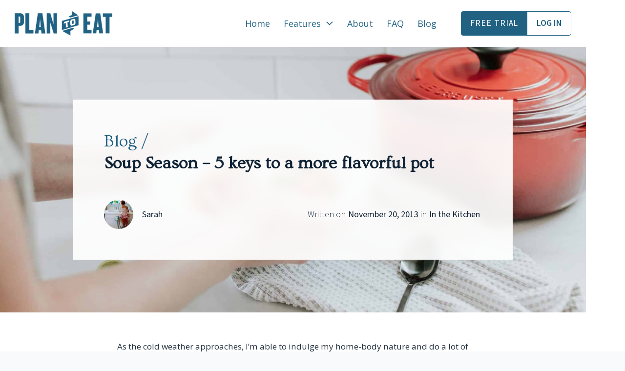

--- FILE ---
content_type: text/html; charset=UTF-8
request_url: https://www.plantoeat.com/blog/2013/11/soup-season-5-keys-to-a-more-flavorful-pot/
body_size: 33443
content:
<!DOCTYPE html>
<html class="no-js" lang="en-US">
<head>
<meta charset="UTF-8">
<meta name="viewport" content="width=device-width, initial-scale=1, maximum-scale=5">
<link rel="pingback" href="https://www.plantoeat.com/xmlrpc.php">
<meta name='robots' content='index, follow, max-image-preview:large, max-snippet:-1, max-video-preview:-1' />
	<style>img:is([sizes="auto" i], [sizes^="auto," i]) { contain-intrinsic-size: 3000px 1500px }</style>
	
	<!-- This site is optimized with the Yoast SEO Premium plugin v26.4 (Yoast SEO v26.4) - https://yoast.com/wordpress/plugins/seo/ -->
	<title>Soup Season - 5 keys to a more flavorful pot - Plan to Eat</title>
	<link rel="canonical" href="https://www.plantoeat.com/blog/2013/11/soup-season-5-keys-to-a-more-flavorful-pot/" />
	<meta property="og:locale" content="en_US" />
	<meta property="og:type" content="article" />
	<meta property="og:title" content="Soup Season - 5 keys to a more flavorful pot" />
	<meta property="og:description" content="As the cold weather approaches, I&#8217;m able to indulge my home-body nature and do a lot of cozy, homey activities. &nbsp;We build fires in the fireplace, light candles during the day and I don&#8217;t get tired of making soup. Soup can be either incredibly satisfying and flavorful, or it can be disappointingly bland. I&#8217;ve found some simple ways to ensure&hellip;" />
	<meta property="og:url" content="https://www.plantoeat.com/blog/2013/11/soup-season-5-keys-to-a-more-flavorful-pot/" />
	<meta property="og:site_name" content="Plan to Eat" />
	<meta property="article:publisher" content="https://www.facebook.com/plantoeat" />
	<meta property="article:published_time" content="2013-11-20T06:00:00+00:00" />
	<meta property="article:modified_time" content="2025-03-18T15:10:26+00:00" />
	<meta property="og:image" content="https://www.plantoeat.com/wp-content/uploads/2011/11/becca-tapert-TCp8EdlVtbo-unsplash-scaled.jpg" />
	<meta property="og:image:width" content="2048" />
	<meta property="og:image:height" content="1366" />
	<meta property="og:image:type" content="image/jpeg" />
	<meta name="author" content="Sarah" />
	<meta name="twitter:card" content="summary_large_image" />
	<meta name="twitter:creator" content="@plantoeat" />
	<meta name="twitter:site" content="@plantoeat" />
	<meta name="twitter:label1" content="Written by" />
	<meta name="twitter:data1" content="Sarah" />
	<meta name="twitter:label2" content="Est. reading time" />
	<meta name="twitter:data2" content="4 minutes" />
	<script type="application/ld+json" class="yoast-schema-graph">{"@context":"https://schema.org","@graph":[{"@type":"Article","@id":"https://www.plantoeat.com/blog/2013/11/soup-season-5-keys-to-a-more-flavorful-pot/#article","isPartOf":{"@id":"https://www.plantoeat.com/blog/2013/11/soup-season-5-keys-to-a-more-flavorful-pot/"},"author":{"name":"Sarah","@id":"https://www.plantoeat.com/#/schema/person/096bd684ceb97ffe53e3aa9233d7e59c"},"headline":"Soup Season &#8211; 5 keys to a more flavorful pot","datePublished":"2013-11-20T06:00:00+00:00","dateModified":"2025-03-18T15:10:26+00:00","mainEntityOfPage":{"@id":"https://www.plantoeat.com/blog/2013/11/soup-season-5-keys-to-a-more-flavorful-pot/"},"wordCount":756,"publisher":{"@id":"https://www.plantoeat.com/#organization"},"image":{"@id":"https://www.plantoeat.com/blog/2013/11/soup-season-5-keys-to-a-more-flavorful-pot/#primaryimage"},"thumbnailUrl":"https://www.plantoeat.com/wp-content/uploads/2011/11/becca-tapert-TCp8EdlVtbo-unsplash-scaled.jpg","articleSection":["In the Kitchen"],"inLanguage":"en-US"},{"@type":"WebPage","@id":"https://www.plantoeat.com/blog/2013/11/soup-season-5-keys-to-a-more-flavorful-pot/","url":"https://www.plantoeat.com/blog/2013/11/soup-season-5-keys-to-a-more-flavorful-pot/","name":"Soup Season - 5 keys to a more flavorful pot - Plan to Eat","isPartOf":{"@id":"https://www.plantoeat.com/#website"},"primaryImageOfPage":{"@id":"https://www.plantoeat.com/blog/2013/11/soup-season-5-keys-to-a-more-flavorful-pot/#primaryimage"},"image":{"@id":"https://www.plantoeat.com/blog/2013/11/soup-season-5-keys-to-a-more-flavorful-pot/#primaryimage"},"thumbnailUrl":"https://www.plantoeat.com/wp-content/uploads/2011/11/becca-tapert-TCp8EdlVtbo-unsplash-scaled.jpg","datePublished":"2013-11-20T06:00:00+00:00","dateModified":"2025-03-18T15:10:26+00:00","breadcrumb":{"@id":"https://www.plantoeat.com/blog/2013/11/soup-season-5-keys-to-a-more-flavorful-pot/#breadcrumb"},"inLanguage":"en-US","potentialAction":[{"@type":"ReadAction","target":["https://www.plantoeat.com/blog/2013/11/soup-season-5-keys-to-a-more-flavorful-pot/"]}]},{"@type":"ImageObject","inLanguage":"en-US","@id":"https://www.plantoeat.com/blog/2013/11/soup-season-5-keys-to-a-more-flavorful-pot/#primaryimage","url":"https://www.plantoeat.com/wp-content/uploads/2011/11/becca-tapert-TCp8EdlVtbo-unsplash-scaled.jpg","contentUrl":"https://www.plantoeat.com/wp-content/uploads/2011/11/becca-tapert-TCp8EdlVtbo-unsplash-scaled.jpg","width":2048,"height":1366},{"@type":"BreadcrumbList","@id":"https://www.plantoeat.com/blog/2013/11/soup-season-5-keys-to-a-more-flavorful-pot/#breadcrumb","itemListElement":[{"@type":"ListItem","position":1,"name":"Home","item":"https://www.plantoeat.com/"},{"@type":"ListItem","position":2,"name":"Blog","item":"https://www.plantoeat.com/blog/"},{"@type":"ListItem","position":3,"name":"Soup Season &#8211; 5 keys to a more flavorful pot"}]},{"@type":"WebSite","@id":"https://www.plantoeat.com/#website","url":"https://www.plantoeat.com/","name":"Plan to Eat","description":"Meal Planning for the Planner Personality","publisher":{"@id":"https://www.plantoeat.com/#organization"},"potentialAction":[{"@type":"SearchAction","target":{"@type":"EntryPoint","urlTemplate":"https://www.plantoeat.com/?s={search_term_string}"},"query-input":{"@type":"PropertyValueSpecification","valueRequired":true,"valueName":"search_term_string"}}],"inLanguage":"en-US"},{"@type":"Organization","@id":"https://www.plantoeat.com/#organization","name":"Plan to Eat","url":"https://www.plantoeat.com/","logo":{"@type":"ImageObject","inLanguage":"en-US","@id":"https://www.plantoeat.com/#/schema/logo/image/","url":"https://www.plantoeat.com/wp-content/uploads/2025/02/cropped-pte-favicon-512x512-3.png","contentUrl":"https://www.plantoeat.com/wp-content/uploads/2025/02/cropped-pte-favicon-512x512-3.png","width":512,"height":512,"caption":"Plan to Eat"},"image":{"@id":"https://www.plantoeat.com/#/schema/logo/image/"},"sameAs":["https://www.facebook.com/plantoeat","https://x.com/plantoeat","https://www.instagram.com/plantoeat_official/","https://www.pinterest.com/plantoeat/","https://www.youtube.com/user/plantoeat"]},{"@type":"Person","@id":"https://www.plantoeat.com/#/schema/person/096bd684ceb97ffe53e3aa9233d7e59c","name":"Sarah","image":{"@type":"ImageObject","inLanguage":"en-US","@id":"https://www.plantoeat.com/#/schema/person/image/","url":"https://secure.gravatar.com/avatar/9ff47ada67ec06cdbbb90869c87cf041e96f8625fd689af894373402827a9084?s=96&d=mm&r=g","contentUrl":"https://secure.gravatar.com/avatar/9ff47ada67ec06cdbbb90869c87cf041e96f8625fd689af894373402827a9084?s=96&d=mm&r=g","caption":"Sarah"},"url":"https://www.plantoeat.com/blog/author/sarah/"}]}</script>
	<!-- / Yoast SEO Premium plugin. -->


<link rel="alternate" type="application/rss+xml" title="Plan to Eat &raquo; Feed" href="https://www.plantoeat.com/feed/" />
<link rel="alternate" type="application/rss+xml" title="Plan to Eat &raquo; Comments Feed" href="https://www.plantoeat.com/comments/feed/" />
<script type="text/javascript">
/* <![CDATA[ */
window._wpemojiSettings = {"baseUrl":"https:\/\/s.w.org\/images\/core\/emoji\/16.0.1\/72x72\/","ext":".png","svgUrl":"https:\/\/s.w.org\/images\/core\/emoji\/16.0.1\/svg\/","svgExt":".svg","source":{"concatemoji":"https:\/\/www.plantoeat.com\/wp-includes\/js\/wp-emoji-release.min.js?ver=6.8.3"}};
/*! This file is auto-generated */
!function(s,n){var o,i,e;function c(e){try{var t={supportTests:e,timestamp:(new Date).valueOf()};sessionStorage.setItem(o,JSON.stringify(t))}catch(e){}}function p(e,t,n){e.clearRect(0,0,e.canvas.width,e.canvas.height),e.fillText(t,0,0);var t=new Uint32Array(e.getImageData(0,0,e.canvas.width,e.canvas.height).data),a=(e.clearRect(0,0,e.canvas.width,e.canvas.height),e.fillText(n,0,0),new Uint32Array(e.getImageData(0,0,e.canvas.width,e.canvas.height).data));return t.every(function(e,t){return e===a[t]})}function u(e,t){e.clearRect(0,0,e.canvas.width,e.canvas.height),e.fillText(t,0,0);for(var n=e.getImageData(16,16,1,1),a=0;a<n.data.length;a++)if(0!==n.data[a])return!1;return!0}function f(e,t,n,a){switch(t){case"flag":return n(e,"\ud83c\udff3\ufe0f\u200d\u26a7\ufe0f","\ud83c\udff3\ufe0f\u200b\u26a7\ufe0f")?!1:!n(e,"\ud83c\udde8\ud83c\uddf6","\ud83c\udde8\u200b\ud83c\uddf6")&&!n(e,"\ud83c\udff4\udb40\udc67\udb40\udc62\udb40\udc65\udb40\udc6e\udb40\udc67\udb40\udc7f","\ud83c\udff4\u200b\udb40\udc67\u200b\udb40\udc62\u200b\udb40\udc65\u200b\udb40\udc6e\u200b\udb40\udc67\u200b\udb40\udc7f");case"emoji":return!a(e,"\ud83e\udedf")}return!1}function g(e,t,n,a){var r="undefined"!=typeof WorkerGlobalScope&&self instanceof WorkerGlobalScope?new OffscreenCanvas(300,150):s.createElement("canvas"),o=r.getContext("2d",{willReadFrequently:!0}),i=(o.textBaseline="top",o.font="600 32px Arial",{});return e.forEach(function(e){i[e]=t(o,e,n,a)}),i}function t(e){var t=s.createElement("script");t.src=e,t.defer=!0,s.head.appendChild(t)}"undefined"!=typeof Promise&&(o="wpEmojiSettingsSupports",i=["flag","emoji"],n.supports={everything:!0,everythingExceptFlag:!0},e=new Promise(function(e){s.addEventListener("DOMContentLoaded",e,{once:!0})}),new Promise(function(t){var n=function(){try{var e=JSON.parse(sessionStorage.getItem(o));if("object"==typeof e&&"number"==typeof e.timestamp&&(new Date).valueOf()<e.timestamp+604800&&"object"==typeof e.supportTests)return e.supportTests}catch(e){}return null}();if(!n){if("undefined"!=typeof Worker&&"undefined"!=typeof OffscreenCanvas&&"undefined"!=typeof URL&&URL.createObjectURL&&"undefined"!=typeof Blob)try{var e="postMessage("+g.toString()+"("+[JSON.stringify(i),f.toString(),p.toString(),u.toString()].join(",")+"));",a=new Blob([e],{type:"text/javascript"}),r=new Worker(URL.createObjectURL(a),{name:"wpTestEmojiSupports"});return void(r.onmessage=function(e){c(n=e.data),r.terminate(),t(n)})}catch(e){}c(n=g(i,f,p,u))}t(n)}).then(function(e){for(var t in e)n.supports[t]=e[t],n.supports.everything=n.supports.everything&&n.supports[t],"flag"!==t&&(n.supports.everythingExceptFlag=n.supports.everythingExceptFlag&&n.supports[t]);n.supports.everythingExceptFlag=n.supports.everythingExceptFlag&&!n.supports.flag,n.DOMReady=!1,n.readyCallback=function(){n.DOMReady=!0}}).then(function(){return e}).then(function(){var e;n.supports.everything||(n.readyCallback(),(e=n.source||{}).concatemoji?t(e.concatemoji):e.wpemoji&&e.twemoji&&(t(e.twemoji),t(e.wpemoji)))}))}((window,document),window._wpemojiSettings);
/* ]]> */
</script>
<style id='wp-emoji-styles-inline-css' type='text/css'>

	img.wp-smiley, img.emoji {
		display: inline !important;
		border: none !important;
		box-shadow: none !important;
		height: 1em !important;
		width: 1em !important;
		margin: 0 0.07em !important;
		vertical-align: -0.1em !important;
		background: none !important;
		padding: 0 !important;
	}
</style>
<link rel='stylesheet' id='wp-block-library-css' href='https://www.plantoeat.com/wp-includes/css/dist/block-library/style.min.css?ver=6.8.3' type='text/css' media='all' />
<style id='wp-block-library-theme-inline-css' type='text/css'>
.wp-block-audio :where(figcaption){color:#555;font-size:13px;text-align:center}.is-dark-theme .wp-block-audio :where(figcaption){color:#ffffffa6}.wp-block-audio{margin:0 0 1em}.wp-block-code{border:1px solid #ccc;border-radius:4px;font-family:Menlo,Consolas,monaco,monospace;padding:.8em 1em}.wp-block-embed :where(figcaption){color:#555;font-size:13px;text-align:center}.is-dark-theme .wp-block-embed :where(figcaption){color:#ffffffa6}.wp-block-embed{margin:0 0 1em}.blocks-gallery-caption{color:#555;font-size:13px;text-align:center}.is-dark-theme .blocks-gallery-caption{color:#ffffffa6}:root :where(.wp-block-image figcaption){color:#555;font-size:13px;text-align:center}.is-dark-theme :root :where(.wp-block-image figcaption){color:#ffffffa6}.wp-block-image{margin:0 0 1em}.wp-block-pullquote{border-bottom:4px solid;border-top:4px solid;color:currentColor;margin-bottom:1.75em}.wp-block-pullquote cite,.wp-block-pullquote footer,.wp-block-pullquote__citation{color:currentColor;font-size:.8125em;font-style:normal;text-transform:uppercase}.wp-block-quote{border-left:.25em solid;margin:0 0 1.75em;padding-left:1em}.wp-block-quote cite,.wp-block-quote footer{color:currentColor;font-size:.8125em;font-style:normal;position:relative}.wp-block-quote:where(.has-text-align-right){border-left:none;border-right:.25em solid;padding-left:0;padding-right:1em}.wp-block-quote:where(.has-text-align-center){border:none;padding-left:0}.wp-block-quote.is-large,.wp-block-quote.is-style-large,.wp-block-quote:where(.is-style-plain){border:none}.wp-block-search .wp-block-search__label{font-weight:700}.wp-block-search__button{border:1px solid #ccc;padding:.375em .625em}:where(.wp-block-group.has-background){padding:1.25em 2.375em}.wp-block-separator.has-css-opacity{opacity:.4}.wp-block-separator{border:none;border-bottom:2px solid;margin-left:auto;margin-right:auto}.wp-block-separator.has-alpha-channel-opacity{opacity:1}.wp-block-separator:not(.is-style-wide):not(.is-style-dots){width:100px}.wp-block-separator.has-background:not(.is-style-dots){border-bottom:none;height:1px}.wp-block-separator.has-background:not(.is-style-wide):not(.is-style-dots){height:2px}.wp-block-table{margin:0 0 1em}.wp-block-table td,.wp-block-table th{word-break:normal}.wp-block-table :where(figcaption){color:#555;font-size:13px;text-align:center}.is-dark-theme .wp-block-table :where(figcaption){color:#ffffffa6}.wp-block-video :where(figcaption){color:#555;font-size:13px;text-align:center}.is-dark-theme .wp-block-video :where(figcaption){color:#ffffffa6}.wp-block-video{margin:0 0 1em}:root :where(.wp-block-template-part.has-background){margin-bottom:0;margin-top:0;padding:1.25em 2.375em}
</style>
<style id='classic-theme-styles-inline-css' type='text/css'>
/*! This file is auto-generated */
.wp-block-button__link{color:#fff;background-color:#32373c;border-radius:9999px;box-shadow:none;text-decoration:none;padding:calc(.667em + 2px) calc(1.333em + 2px);font-size:1.125em}.wp-block-file__button{background:#32373c;color:#fff;text-decoration:none}
</style>
<style id='presto-player-popup-trigger-style-inline-css' type='text/css'>
:where(.wp-block-presto-player-popup-trigger) {
  /* reduce specificity */
  display: grid;
  gap: 1rem;
  cursor: pointer;
}

/* Play icon overlay for popup image trigger variation */
:where(.presto-popup-image-trigger) {
  position: relative;
  cursor: pointer;
}

:where(.presto-popup-image-trigger)::before {
  content: "";
  position: absolute;
  top: 50%;
  left: 50%;
  transform: translate(-50%, -50%);
  width: 48px;
  height: 48px;
  background-image: url("/wp-content/plugins/presto-player/src/admin/blocks/blocks/popup-trigger/../../../../../img/play-button.svg");
  background-size: contain;
  background-repeat: no-repeat;
  background-position: center;
  z-index: 10;
  pointer-events: none;
}

:where(.presto-popup-image-trigger img) {
  display: block;
  width: 100%;
  height: auto;
  filter: brightness(0.5);
}
</style>
<style id='presto-player-popup-media-style-inline-css' type='text/css'>
.wp-block-presto-player-popup.is-selected .wp-block-presto-player-popup-media {
  display: initial;
}

.wp-block-presto-player-popup.has-child-selected .wp-block-presto-player-popup-media {
  display: initial;
}

.presto-popup__overlay {
  position: fixed;
  top: 0;
  left: 0;
  z-index: 100000;
  overflow: hidden;
  width: 100%;
  height: 100vh;
  box-sizing: border-box;
  padding: 0 5%;
  visibility: hidden;
  opacity: 0;
  display: flex;
  align-items: center;
  justify-content: center;
  transition:
    opacity 0.2s ease,
    visibility 0.2s ease;

  --presto-popup-media-width: 1280px;
  --presto-popup-background-color: rgba(0, 0, 0, 0.917);
}

.presto-popup--active {
  visibility: visible;
  opacity: 1;
}

.presto-popup--active .presto-popup__content {
  transform: scale(1);
}

.presto-popup__content {
  position: relative;
  z-index: 9999999999;
  width: 100%;
  max-width: var(--presto-popup-media-width);
  transform: scale(0.9);
  transition: transform 0.2s ease;
}

.presto-popup__close-button {
  position: absolute;
  top: calc(env(safe-area-inset-top) + 16px);
  right: calc(env(safe-area-inset-right) + 16px);
  padding: 0;
  cursor: pointer;
  z-index: 5000000;
  min-width: 24px;
  min-height: 24px;
  width: 24px;
  height: 24px;
  display: flex;
  align-items: center;
  justify-content: center;
  border: none;
  background: none;
  box-shadow: none;
  transition: opacity 0.2s ease;
}

.presto-popup__close-button:hover,
.presto-popup__close-button:focus {
  opacity: 0.8;
  background: none;
  border: none;
}

.presto-popup__close-button:not(:hover):not(:active):not(.has-background) {
  background: none;
  border: none;
}

.presto-popup__close-button svg {
  width: 24px;
  height: 24px;
  fill: white;
}

.presto-popup__scrim {
  width: 100%;
  height: 100%;
  position: absolute;
  z-index: 2000000;
  background-color: var(--presto-popup-background-color, rgb(255, 255, 255));
}

.presto-popup__speak {
  position: absolute;
  width: 1px;
  height: 1px;
  padding: 0;
  margin: -1px;
  overflow: hidden;
  clip: rect(0, 0, 0, 0);
  white-space: nowrap;
  border: 0;
}
</style>
<style id='wppb-edit-profile-style-inline-css' type='text/css'>


</style>
<style id='wppb-login-style-inline-css' type='text/css'>


</style>
<style id='wppb-recover-password-style-inline-css' type='text/css'>


</style>
<style id='wppb-register-style-inline-css' type='text/css'>


</style>
<link rel='stylesheet' id='mpp_gutenberg-css' href='https://www.plantoeat.com/wp-content/plugins/profile-builder/add-ons-free/user-profile-picture/dist/blocks.style.build.css?ver=2.6.0' type='text/css' media='all' />
<link rel='stylesheet' id='mediaelement-css' href='https://www.plantoeat.com/wp-includes/js/mediaelement/mediaelementplayer-legacy.min.css?ver=4.2.17' type='text/css' media='all' />
<link rel='stylesheet' id='wp-mediaelement-css' href='https://www.plantoeat.com/wp-includes/js/mediaelement/wp-mediaelement.min.css?ver=6.8.3' type='text/css' media='all' />
<link rel='stylesheet' id='view_editor_gutenberg_frontend_assets-css' href='https://www.plantoeat.com/wp-content/plugins/wp-views/public/css/views-frontend.css?ver=3.6.21' type='text/css' media='all' />
<style id='view_editor_gutenberg_frontend_assets-inline-css' type='text/css'>
.wpv-sort-list-dropdown.wpv-sort-list-dropdown-style-default > span.wpv-sort-list,.wpv-sort-list-dropdown.wpv-sort-list-dropdown-style-default .wpv-sort-list-item {border-color: #cdcdcd;}.wpv-sort-list-dropdown.wpv-sort-list-dropdown-style-default .wpv-sort-list-item a {color: #444;background-color: #fff;}.wpv-sort-list-dropdown.wpv-sort-list-dropdown-style-default a:hover,.wpv-sort-list-dropdown.wpv-sort-list-dropdown-style-default a:focus {color: #000;background-color: #eee;}.wpv-sort-list-dropdown.wpv-sort-list-dropdown-style-default .wpv-sort-list-item.wpv-sort-list-current a {color: #000;background-color: #eee;}
.wpv-sort-list-dropdown.wpv-sort-list-dropdown-style-default > span.wpv-sort-list,.wpv-sort-list-dropdown.wpv-sort-list-dropdown-style-default .wpv-sort-list-item {border-color: #cdcdcd;}.wpv-sort-list-dropdown.wpv-sort-list-dropdown-style-default .wpv-sort-list-item a {color: #444;background-color: #fff;}.wpv-sort-list-dropdown.wpv-sort-list-dropdown-style-default a:hover,.wpv-sort-list-dropdown.wpv-sort-list-dropdown-style-default a:focus {color: #000;background-color: #eee;}.wpv-sort-list-dropdown.wpv-sort-list-dropdown-style-default .wpv-sort-list-item.wpv-sort-list-current a {color: #000;background-color: #eee;}.wpv-sort-list-dropdown.wpv-sort-list-dropdown-style-grey > span.wpv-sort-list,.wpv-sort-list-dropdown.wpv-sort-list-dropdown-style-grey .wpv-sort-list-item {border-color: #cdcdcd;}.wpv-sort-list-dropdown.wpv-sort-list-dropdown-style-grey .wpv-sort-list-item a {color: #444;background-color: #eeeeee;}.wpv-sort-list-dropdown.wpv-sort-list-dropdown-style-grey a:hover,.wpv-sort-list-dropdown.wpv-sort-list-dropdown-style-grey a:focus {color: #000;background-color: #e5e5e5;}.wpv-sort-list-dropdown.wpv-sort-list-dropdown-style-grey .wpv-sort-list-item.wpv-sort-list-current a {color: #000;background-color: #e5e5e5;}
.wpv-sort-list-dropdown.wpv-sort-list-dropdown-style-default > span.wpv-sort-list,.wpv-sort-list-dropdown.wpv-sort-list-dropdown-style-default .wpv-sort-list-item {border-color: #cdcdcd;}.wpv-sort-list-dropdown.wpv-sort-list-dropdown-style-default .wpv-sort-list-item a {color: #444;background-color: #fff;}.wpv-sort-list-dropdown.wpv-sort-list-dropdown-style-default a:hover,.wpv-sort-list-dropdown.wpv-sort-list-dropdown-style-default a:focus {color: #000;background-color: #eee;}.wpv-sort-list-dropdown.wpv-sort-list-dropdown-style-default .wpv-sort-list-item.wpv-sort-list-current a {color: #000;background-color: #eee;}.wpv-sort-list-dropdown.wpv-sort-list-dropdown-style-grey > span.wpv-sort-list,.wpv-sort-list-dropdown.wpv-sort-list-dropdown-style-grey .wpv-sort-list-item {border-color: #cdcdcd;}.wpv-sort-list-dropdown.wpv-sort-list-dropdown-style-grey .wpv-sort-list-item a {color: #444;background-color: #eeeeee;}.wpv-sort-list-dropdown.wpv-sort-list-dropdown-style-grey a:hover,.wpv-sort-list-dropdown.wpv-sort-list-dropdown-style-grey a:focus {color: #000;background-color: #e5e5e5;}.wpv-sort-list-dropdown.wpv-sort-list-dropdown-style-grey .wpv-sort-list-item.wpv-sort-list-current a {color: #000;background-color: #e5e5e5;}.wpv-sort-list-dropdown.wpv-sort-list-dropdown-style-blue > span.wpv-sort-list,.wpv-sort-list-dropdown.wpv-sort-list-dropdown-style-blue .wpv-sort-list-item {border-color: #0099cc;}.wpv-sort-list-dropdown.wpv-sort-list-dropdown-style-blue .wpv-sort-list-item a {color: #444;background-color: #cbddeb;}.wpv-sort-list-dropdown.wpv-sort-list-dropdown-style-blue a:hover,.wpv-sort-list-dropdown.wpv-sort-list-dropdown-style-blue a:focus {color: #000;background-color: #95bedd;}.wpv-sort-list-dropdown.wpv-sort-list-dropdown-style-blue .wpv-sort-list-item.wpv-sort-list-current a {color: #000;background-color: #95bedd;}
</style>
<style id='global-styles-inline-css' type='text/css'>
:root{--wp--preset--aspect-ratio--square: 1;--wp--preset--aspect-ratio--4-3: 4/3;--wp--preset--aspect-ratio--3-4: 3/4;--wp--preset--aspect-ratio--3-2: 3/2;--wp--preset--aspect-ratio--2-3: 2/3;--wp--preset--aspect-ratio--16-9: 16/9;--wp--preset--aspect-ratio--9-16: 9/16;--wp--preset--color--black: #000000;--wp--preset--color--cyan-bluish-gray: #abb8c3;--wp--preset--color--white: #ffffff;--wp--preset--color--pale-pink: #f78da7;--wp--preset--color--vivid-red: #cf2e2e;--wp--preset--color--luminous-vivid-orange: #ff6900;--wp--preset--color--luminous-vivid-amber: #fcb900;--wp--preset--color--light-green-cyan: #7bdcb5;--wp--preset--color--vivid-green-cyan: #00d084;--wp--preset--color--pale-cyan-blue: #8ed1fc;--wp--preset--color--vivid-cyan-blue: #0693e3;--wp--preset--color--vivid-purple: #9b51e0;--wp--preset--gradient--vivid-cyan-blue-to-vivid-purple: linear-gradient(135deg,rgba(6,147,227,1) 0%,rgb(155,81,224) 100%);--wp--preset--gradient--light-green-cyan-to-vivid-green-cyan: linear-gradient(135deg,rgb(122,220,180) 0%,rgb(0,208,130) 100%);--wp--preset--gradient--luminous-vivid-amber-to-luminous-vivid-orange: linear-gradient(135deg,rgba(252,185,0,1) 0%,rgba(255,105,0,1) 100%);--wp--preset--gradient--luminous-vivid-orange-to-vivid-red: linear-gradient(135deg,rgba(255,105,0,1) 0%,rgb(207,46,46) 100%);--wp--preset--gradient--very-light-gray-to-cyan-bluish-gray: linear-gradient(135deg,rgb(238,238,238) 0%,rgb(169,184,195) 100%);--wp--preset--gradient--cool-to-warm-spectrum: linear-gradient(135deg,rgb(74,234,220) 0%,rgb(151,120,209) 20%,rgb(207,42,186) 40%,rgb(238,44,130) 60%,rgb(251,105,98) 80%,rgb(254,248,76) 100%);--wp--preset--gradient--blush-light-purple: linear-gradient(135deg,rgb(255,206,236) 0%,rgb(152,150,240) 100%);--wp--preset--gradient--blush-bordeaux: linear-gradient(135deg,rgb(254,205,165) 0%,rgb(254,45,45) 50%,rgb(107,0,62) 100%);--wp--preset--gradient--luminous-dusk: linear-gradient(135deg,rgb(255,203,112) 0%,rgb(199,81,192) 50%,rgb(65,88,208) 100%);--wp--preset--gradient--pale-ocean: linear-gradient(135deg,rgb(255,245,203) 0%,rgb(182,227,212) 50%,rgb(51,167,181) 100%);--wp--preset--gradient--electric-grass: linear-gradient(135deg,rgb(202,248,128) 0%,rgb(113,206,126) 100%);--wp--preset--gradient--midnight: linear-gradient(135deg,rgb(2,3,129) 0%,rgb(40,116,252) 100%);--wp--preset--font-size--small: 13px;--wp--preset--font-size--medium: 20px;--wp--preset--font-size--large: 36px;--wp--preset--font-size--x-large: 42px;--wp--preset--spacing--20: 0.44rem;--wp--preset--spacing--30: 0.67rem;--wp--preset--spacing--40: 1rem;--wp--preset--spacing--50: 1.5rem;--wp--preset--spacing--60: 2.25rem;--wp--preset--spacing--70: 3.38rem;--wp--preset--spacing--80: 5.06rem;--wp--preset--shadow--natural: 6px 6px 9px rgba(0, 0, 0, 0.2);--wp--preset--shadow--deep: 12px 12px 50px rgba(0, 0, 0, 0.4);--wp--preset--shadow--sharp: 6px 6px 0px rgba(0, 0, 0, 0.2);--wp--preset--shadow--outlined: 6px 6px 0px -3px rgba(255, 255, 255, 1), 6px 6px rgba(0, 0, 0, 1);--wp--preset--shadow--crisp: 6px 6px 0px rgba(0, 0, 0, 1);}:root :where(.is-layout-flow) > :first-child{margin-block-start: 0;}:root :where(.is-layout-flow) > :last-child{margin-block-end: 0;}:root :where(.is-layout-flow) > *{margin-block-start: 24px;margin-block-end: 0;}:root :where(.is-layout-constrained) > :first-child{margin-block-start: 0;}:root :where(.is-layout-constrained) > :last-child{margin-block-end: 0;}:root :where(.is-layout-constrained) > *{margin-block-start: 24px;margin-block-end: 0;}:root :where(.is-layout-flex){gap: 24px;}:root :where(.is-layout-grid){gap: 24px;}body .is-layout-flex{display: flex;}.is-layout-flex{flex-wrap: wrap;align-items: center;}.is-layout-flex > :is(*, div){margin: 0;}body .is-layout-grid{display: grid;}.is-layout-grid > :is(*, div){margin: 0;}.has-black-color{color: var(--wp--preset--color--black) !important;}.has-cyan-bluish-gray-color{color: var(--wp--preset--color--cyan-bluish-gray) !important;}.has-white-color{color: var(--wp--preset--color--white) !important;}.has-pale-pink-color{color: var(--wp--preset--color--pale-pink) !important;}.has-vivid-red-color{color: var(--wp--preset--color--vivid-red) !important;}.has-luminous-vivid-orange-color{color: var(--wp--preset--color--luminous-vivid-orange) !important;}.has-luminous-vivid-amber-color{color: var(--wp--preset--color--luminous-vivid-amber) !important;}.has-light-green-cyan-color{color: var(--wp--preset--color--light-green-cyan) !important;}.has-vivid-green-cyan-color{color: var(--wp--preset--color--vivid-green-cyan) !important;}.has-pale-cyan-blue-color{color: var(--wp--preset--color--pale-cyan-blue) !important;}.has-vivid-cyan-blue-color{color: var(--wp--preset--color--vivid-cyan-blue) !important;}.has-vivid-purple-color{color: var(--wp--preset--color--vivid-purple) !important;}.has-black-background-color{background-color: var(--wp--preset--color--black) !important;}.has-cyan-bluish-gray-background-color{background-color: var(--wp--preset--color--cyan-bluish-gray) !important;}.has-white-background-color{background-color: var(--wp--preset--color--white) !important;}.has-pale-pink-background-color{background-color: var(--wp--preset--color--pale-pink) !important;}.has-vivid-red-background-color{background-color: var(--wp--preset--color--vivid-red) !important;}.has-luminous-vivid-orange-background-color{background-color: var(--wp--preset--color--luminous-vivid-orange) !important;}.has-luminous-vivid-amber-background-color{background-color: var(--wp--preset--color--luminous-vivid-amber) !important;}.has-light-green-cyan-background-color{background-color: var(--wp--preset--color--light-green-cyan) !important;}.has-vivid-green-cyan-background-color{background-color: var(--wp--preset--color--vivid-green-cyan) !important;}.has-pale-cyan-blue-background-color{background-color: var(--wp--preset--color--pale-cyan-blue) !important;}.has-vivid-cyan-blue-background-color{background-color: var(--wp--preset--color--vivid-cyan-blue) !important;}.has-vivid-purple-background-color{background-color: var(--wp--preset--color--vivid-purple) !important;}.has-black-border-color{border-color: var(--wp--preset--color--black) !important;}.has-cyan-bluish-gray-border-color{border-color: var(--wp--preset--color--cyan-bluish-gray) !important;}.has-white-border-color{border-color: var(--wp--preset--color--white) !important;}.has-pale-pink-border-color{border-color: var(--wp--preset--color--pale-pink) !important;}.has-vivid-red-border-color{border-color: var(--wp--preset--color--vivid-red) !important;}.has-luminous-vivid-orange-border-color{border-color: var(--wp--preset--color--luminous-vivid-orange) !important;}.has-luminous-vivid-amber-border-color{border-color: var(--wp--preset--color--luminous-vivid-amber) !important;}.has-light-green-cyan-border-color{border-color: var(--wp--preset--color--light-green-cyan) !important;}.has-vivid-green-cyan-border-color{border-color: var(--wp--preset--color--vivid-green-cyan) !important;}.has-pale-cyan-blue-border-color{border-color: var(--wp--preset--color--pale-cyan-blue) !important;}.has-vivid-cyan-blue-border-color{border-color: var(--wp--preset--color--vivid-cyan-blue) !important;}.has-vivid-purple-border-color{border-color: var(--wp--preset--color--vivid-purple) !important;}.has-vivid-cyan-blue-to-vivid-purple-gradient-background{background: var(--wp--preset--gradient--vivid-cyan-blue-to-vivid-purple) !important;}.has-light-green-cyan-to-vivid-green-cyan-gradient-background{background: var(--wp--preset--gradient--light-green-cyan-to-vivid-green-cyan) !important;}.has-luminous-vivid-amber-to-luminous-vivid-orange-gradient-background{background: var(--wp--preset--gradient--luminous-vivid-amber-to-luminous-vivid-orange) !important;}.has-luminous-vivid-orange-to-vivid-red-gradient-background{background: var(--wp--preset--gradient--luminous-vivid-orange-to-vivid-red) !important;}.has-very-light-gray-to-cyan-bluish-gray-gradient-background{background: var(--wp--preset--gradient--very-light-gray-to-cyan-bluish-gray) !important;}.has-cool-to-warm-spectrum-gradient-background{background: var(--wp--preset--gradient--cool-to-warm-spectrum) !important;}.has-blush-light-purple-gradient-background{background: var(--wp--preset--gradient--blush-light-purple) !important;}.has-blush-bordeaux-gradient-background{background: var(--wp--preset--gradient--blush-bordeaux) !important;}.has-luminous-dusk-gradient-background{background: var(--wp--preset--gradient--luminous-dusk) !important;}.has-pale-ocean-gradient-background{background: var(--wp--preset--gradient--pale-ocean) !important;}.has-electric-grass-gradient-background{background: var(--wp--preset--gradient--electric-grass) !important;}.has-midnight-gradient-background{background: var(--wp--preset--gradient--midnight) !important;}.has-small-font-size{font-size: var(--wp--preset--font-size--small) !important;}.has-medium-font-size{font-size: var(--wp--preset--font-size--medium) !important;}.has-large-font-size{font-size: var(--wp--preset--font-size--large) !important;}.has-x-large-font-size{font-size: var(--wp--preset--font-size--x-large) !important;}
:root :where(.wp-block-pullquote){font-size: 1.5em;line-height: 1.6;}
</style>
<link rel='stylesheet' id='cs-css' href='https://www.plantoeat.com/wp-content/themes/pro/cornerstone/assets/css/site/cs-theme.7.7.7.css?ver=7.7.7' type='text/css' media='all' />
<style id='cs-inline-css' type='text/css'>
@media (min-width:1200px){.x-hide-xl{display:none !important;}}@media (min-width:979px) and (max-width:1199px){.x-hide-lg{display:none !important;}}@media (min-width:767px) and (max-width:978px){.x-hide-md{display:none !important;}}@media (min-width:480px) and (max-width:766px){.x-hide-sm{display:none !important;}}@media (max-width:479px){.x-hide-xs{display:none !important;}} body{background-color:#ffffff;}.x-container.width{width:90%;}.x-container.max{max-width:1200px;}.x-bar-content.x-container.width{flex-basis:90%;}.x-container,.x-container.max,.x-container.width{margin-left:auto;margin-right:auto;}.x-main.full{float:none;clear:both;display:block;width:auto;}html{font-size:15px;}@media (min-width:479px){html{font-size:16px;}}@media (min-width:766px){html{font-size:16px;}}@media (min-width:978px){html{font-size:17px;}}@media (min-width:1199px){html{font-size:18px;}}input[type="text"],input[type="tel"],input[type="password"],input[type="email"],textarea{padding:0.5em;}body,input,button,select,textarea{font-family:"Open Sans",sans-serif;color:#22303E;}h1,h2,h3,h4,h5,h6,.h1,.h2,.h3,.h4,.h5,.h6,h1 a,h2 a,h3 a,h4 a,h5 a,h6 a,.h1 a,.h2 a,.h3 a,.h4 a,.h5 a,.h6 a,blockquote{color:#22303E;}.cfc-h-tx{color:#22303E;!important;}.cfc-h-bd{border-color:#22303E;!important;}.cfc-h-bg{background-color:#22303E;!important;}.cfc-b-tx{color:#22303E;!important;}.cfc-b-bd{border-color:#22303E;!important;}.cfc-b-bg{background-color:#22303E;!important;}h1,h2,h3,h4,h5,h6,.h1,.h2,.h3,.h4,.h5,.h6,.x-text-headline{font-family:"Ovo",serif;font-style:normal;font-weight:400;}h1,.h1{letter-spacing:0em;}h2,.h2{letter-spacing:0em;}h3,.h3{letter-spacing:0em;}h4,.h4{letter-spacing:0em;}h5,.h5{letter-spacing:0em;}h6,.h6{letter-spacing:0em;}.w-h{font-weight:700 !important;}a,.widget.widget_text ol li a,.widget_nav_menu .current-menu-item > a{color:#216283;}a:hover,h1 a:hover,h2 a:hover,h3 a:hover,h4 a:hover,h5 a:hover,h6 a:hover,.x-breadcrumb-wrap a:hover,.widget ul li a:hover,.widget ol li a:hover,.widget.widget_text ul li a,.x-accordion-heading .x-accordion-toggle:hover,.x-comment-author a:hover,.x-comment-time:hover,.x-recent-posts a:hover .h-recent-posts{color:#0B699D;}.bg .mejs-container,.x-video .mejs-container{position:unset !important;} @font-face{font-family:'FontAwesomePro';font-style:normal;font-weight:900;font-display:block;src:url('https://www.plantoeat.com/wp-content/themes/pro/cornerstone/assets/fonts/fa-solid-900.woff2?ver=6.7.2') format('woff2'),url('https://www.plantoeat.com/wp-content/themes/pro/cornerstone/assets/fonts/fa-solid-900.ttf?ver=6.7.2') format('truetype');}[data-x-fa-pro-icon]{font-family:"FontAwesomePro" !important;}[data-x-fa-pro-icon]:before{content:attr(data-x-fa-pro-icon);}[data-x-icon],[data-x-icon-o],[data-x-icon-l],[data-x-icon-s],[data-x-icon-b],[data-x-icon-sr],[data-x-icon-ss],[data-x-icon-sl],[data-x-fa-pro-icon],[class*="cs-fa-"]{display:inline-flex;font-style:normal;font-weight:400;text-decoration:inherit;text-rendering:auto;-webkit-font-smoothing:antialiased;-moz-osx-font-smoothing:grayscale;}[data-x-icon].left,[data-x-icon-o].left,[data-x-icon-l].left,[data-x-icon-s].left,[data-x-icon-b].left,[data-x-icon-sr].left,[data-x-icon-ss].left,[data-x-icon-sl].left,[data-x-fa-pro-icon].left,[class*="cs-fa-"].left{margin-right:0.5em;}[data-x-icon].right,[data-x-icon-o].right,[data-x-icon-l].right,[data-x-icon-s].right,[data-x-icon-b].right,[data-x-icon-sr].right,[data-x-icon-ss].right,[data-x-icon-sl].right,[data-x-fa-pro-icon].right,[class*="cs-fa-"].right{margin-left:0.5em;}[data-x-icon]:before,[data-x-icon-o]:before,[data-x-icon-l]:before,[data-x-icon-s]:before,[data-x-icon-b]:before,[data-x-icon-sr]:before,[data-x-icon-ss]:before,[data-x-icon-sl]:before,[data-x-fa-pro-icon]:before,[class*="cs-fa-"]:before{line-height:1;}@font-face{font-family:'FontAwesome';font-style:normal;font-weight:900;font-display:block;src:url('https://www.plantoeat.com/wp-content/themes/pro/cornerstone/assets/fonts/fa-solid-900.woff2?ver=6.7.2') format('woff2'),url('https://www.plantoeat.com/wp-content/themes/pro/cornerstone/assets/fonts/fa-solid-900.ttf?ver=6.7.2') format('truetype');}[data-x-icon],[data-x-icon-s],[data-x-icon][class*="cs-fa-"]{font-family:"FontAwesome" !important;font-weight:900;}[data-x-icon]:before,[data-x-icon][class*="cs-fa-"]:before{content:attr(data-x-icon);}[data-x-icon-s]:before{content:attr(data-x-icon-s);}@font-face{font-family:'FontAwesomeRegular';font-style:normal;font-weight:400;font-display:block;src:url('https://www.plantoeat.com/wp-content/themes/pro/cornerstone/assets/fonts/fa-regular-400.woff2?ver=6.7.2') format('woff2'),url('https://www.plantoeat.com/wp-content/themes/pro/cornerstone/assets/fonts/fa-regular-400.ttf?ver=6.7.2') format('truetype');}@font-face{font-family:'FontAwesomePro';font-style:normal;font-weight:400;font-display:block;src:url('https://www.plantoeat.com/wp-content/themes/pro/cornerstone/assets/fonts/fa-regular-400.woff2?ver=6.7.2') format('woff2'),url('https://www.plantoeat.com/wp-content/themes/pro/cornerstone/assets/fonts/fa-regular-400.ttf?ver=6.7.2') format('truetype');}[data-x-icon-o]{font-family:"FontAwesomeRegular" !important;}[data-x-icon-o]:before{content:attr(data-x-icon-o);}@font-face{font-family:'FontAwesomeLight';font-style:normal;font-weight:300;font-display:block;src:url('https://www.plantoeat.com/wp-content/themes/pro/cornerstone/assets/fonts/fa-light-300.woff2?ver=6.7.2') format('woff2'),url('https://www.plantoeat.com/wp-content/themes/pro/cornerstone/assets/fonts/fa-light-300.ttf?ver=6.7.2') format('truetype');}@font-face{font-family:'FontAwesomePro';font-style:normal;font-weight:300;font-display:block;src:url('https://www.plantoeat.com/wp-content/themes/pro/cornerstone/assets/fonts/fa-light-300.woff2?ver=6.7.2') format('woff2'),url('https://www.plantoeat.com/wp-content/themes/pro/cornerstone/assets/fonts/fa-light-300.ttf?ver=6.7.2') format('truetype');}[data-x-icon-l]{font-family:"FontAwesomeLight" !important;font-weight:300;}[data-x-icon-l]:before{content:attr(data-x-icon-l);}@font-face{font-family:'FontAwesomeBrands';font-style:normal;font-weight:normal;font-display:block;src:url('https://www.plantoeat.com/wp-content/themes/pro/cornerstone/assets/fonts/fa-brands-400.woff2?ver=6.7.2') format('woff2'),url('https://www.plantoeat.com/wp-content/themes/pro/cornerstone/assets/fonts/fa-brands-400.ttf?ver=6.7.2') format('truetype');}[data-x-icon-b]{font-family:"FontAwesomeBrands" !important;}[data-x-icon-b]:before{content:attr(data-x-icon-b);}.widget.widget_rss li .rsswidget:before{content:"\f35d";padding-right:0.4em;font-family:"FontAwesome";} .m53q-0.x-section{margin-top:0px;margin-right:0px;margin-bottom:0px;margin-left:0px;border-top-width:0;border-right-width:0;border-bottom-width:0;border-left-width:0;padding-right:0em;padding-left:0em;}.m53q-1.x-section{padding-top:6em;padding-bottom:6em;}.m53q-1 > .x-bg > .x-bg-layer-lower-image {background-image:var(--tco-dc53q-0);}.m53q-2.x-section{z-index:1;}.m53q-2 > .x-bg > .x-bg-layer-lower-image {background-repeat:no-repeat;background-position:center;background-size:cover;background-attachment:inherit;}.m53q-3.x-section{padding-top:3em;}.m53q-4.x-section{padding-bottom:5em;}.m53q-5.x-section{z-index:auto;}.m53q-6.x-section{padding-top:1em;padding-bottom:2em;}.m53q-7.x-section{padding-top:4em;background-color:#112436;}.m53q-7 > .x-bg > .x-bg-layer-lower-image {background-image:url(https://www.plantoeat.com/wp-content/uploads/2025/02/cta-organizershopping.webp);}.m53q-7 > .x-bg > .x-bg-layer-upper-color {background-color:#d15b48ee;}.m53q-8{-webkit-backdrop-filter:blur(10px);backdrop-filter:blur(10px);}:where(body:not(.tco-disable-effects)) .m53q-9:hover,:where(body:not(.tco-disable-effects)) [data-x-effect-provider*="effects"]:hover .m53q-9{opacity:1;transform:translate(0px,-.25em);}.m53q-a.x-row{z-index:auto;margin-right:auto;margin-left:auto;border-top-width:0;border-right-width:0;border-bottom-width:0;border-left-width:0;padding-top:1px;padding-right:1px;padding-bottom:1px;padding-left:1px;font-size:1em;}.m53q-a > .x-row-inner{flex-direction:row;justify-content:flex-start;align-items:stretch;align-content:stretch;}.m53q-b.x-row{width:90%;max-width:900px;}.m53q-c > .x-row-inner{margin-top:calc(((20px / 2) + 1px) * -1);margin-right:calc(((20px / 2) + 1px) * -1);margin-bottom:calc(((20px / 2) + 1px) * -1);margin-left:calc(((20px / 2) + 1px) * -1);}.m53q-c > .x-row-inner > *{margin-top:calc(20px / 2);margin-bottom:calc(20px / 2);margin-right:calc(20px / 2);margin-left:calc(20px / 2);}.m53q-d > .x-row-inner{margin-top:calc(((1.5em / 2) + 1px) * -1);margin-right:calc(((1em / 2) + 1px) * -1);margin-bottom:calc(((1.5em / 2) + 1px) * -1);margin-left:calc(((1em / 2) + 1px) * -1);}.m53q-d > .x-row-inner > *{margin-top:calc(1.5em / 2);margin-bottom:calc(1.5em / 2);margin-right:calc(1em / 2);margin-left:calc(1em / 2);}.m53q-e{--gap:20px;}.m53q-f > .x-row-inner > *:nth-child(1n - 0) {flex-basis:calc(100% - clamp(0px,var(--gap),9999px));}.m53q-g > .x-row-inner > *:nth-child(1n - 0) {flex-basis:calc(100% - clamp(0px,var(--gap),9999px));}.m53q-h > .x-row-inner > *:nth-child(1n - 0) {flex-basis:calc(100% - clamp(0px,var(--gap),9999px));}.m53q-i > .x-row-inner > *:nth-child(1n - 0) {flex-basis:calc(100% - clamp(0px,var(--gap),9999px));}.m53q-j > .x-row-inner > *:nth-child(1n - 0) {flex-basis:calc(100% - clamp(0px,var(--gap),9999px));}.m53q-k{--gap:1em;}.m53q-k > .x-row-inner > *:nth-child(2n - 0) {flex-basis:calc(35% - clamp(0px,var(--gap),9999px));}.m53q-k > .x-row-inner > *:nth-child(2n - 1) {flex-basis:calc(65% - clamp(0px,var(--gap),9999px));}.m53q-l.x-col{z-index:1;border-top-width:0;border-right-width:0;border-bottom-width:0;border-left-width:0;font-size:1em;}.m53q-m.x-col{padding-top:3.5em;padding-right:3.5em;padding-bottom:3.5em;padding-left:3.5em;background-color:rgba(255,255,255,0.925);}.m53q-o{display:flex;flex-direction:row;flex-grow:0;flex-shrink:1;flex-basis:auto;border-top-width:0;border-right-width:0;border-bottom-width:0;border-left-width:0;aspect-ratio:auto;}.m53q-p{justify-content:flex-start;}.m53q-q{align-items:flex-start;}.m53q-r{flex-wrap:wrap;}.m53q-s{align-content:flex-start;}.m53q-t{margin-top:0em;margin-right:0em;margin-bottom:1.5em;margin-left:0em;font-size:1.95em;}.m53q-u{justify-content:space-between;}.m53q-v{align-items:center;align-content:center;}.m53q-x{font-size:1em;}.m53q-z{width:100%;margin-top:0px;margin-right:auto;margin-bottom:0px;margin-left:auto;}.m53q-10.x-text{margin-top:0em;margin-left:0em;}.m53q-11.x-text{margin-right:0.25em;margin-bottom:0em;}.m53q-12.x-text{border-top-width:0;border-right-width:0;border-bottom-width:0;border-left-width:0;font-size:1em;}.m53q-12.x-text .x-text-content-text-primary{font-style:normal;letter-spacing:0em;}.m53q-13.x-text .x-text-content-text-primary{font-family:"Ovo",serif;}.m53q-14.x-text .x-text-content-text-primary{font-size:1em;}.m53q-15.x-text .x-text-content-text-primary{font-weight:400;}.m53q-16.x-text .x-text-content-text-primary{line-height:1.3;}.m53q-17.x-text .x-text-content-text-primary{text-transform:none;}.m53q-18.x-text .x-text-content-text-primary{color:#216283;}.m53q-1a.x-text .x-text-content-text-primary{font-weight:bolder;}.m53q-1b.x-text .x-text-content-text-primary{color:#112436;}.m53q-1c.x-text .x-text-content-text-primary{font-family:"Source Sans 3",sans-serif;}.m53q-1d.x-text .x-text-content-text-primary{font-weight:400;}.m53q-1e.x-text .x-text-content-text-primary{line-height:1.4;}.m53q-1f.x-text .x-text-content-text-primary{font-weight:300;}.m53q-1g.x-text{margin-right:0em;}.m53q-1h.x-text{margin-bottom:2em;}.m53q-1h.x-text .x-text-content-text-primary{font-size:1.75em;}.m53q-1i.x-text{margin-bottom:1.5em;}.m53q-1i.x-text .x-text-content-text-primary{font-size:1.1em;font-weight:400;line-height:1;text-transform:uppercase;}.m53q-1j.x-text .x-text-content-text-primary{font-family:"Open Sans",sans-serif;color:#ffffff;}.m53q-1k.x-text{margin-bottom:1em;}.m53q-1k.x-text .x-text-content-text-primary{font-size:calc(1em + 1vmin);font-weight:600;line-height:1.25;}.m53q-1l.x-image{font-size:1em;border-top-width:0;border-right-width:0;border-bottom-width:0;border-left-width:0;}.m53q-1l.x-image img{aspect-ratio:auto;}.m53q-1m.x-image{max-width:60px;margin-top:0em;margin-right:1em;margin-bottom:0em;margin-left:0em;}.m53q-1m.x-image img{border-top-left-radius:100em;border-top-right-radius:100em;border-bottom-right-radius:100em;border-bottom-left-radius:100em;}.m53q-1n.x-image{width:49%;}.m53q-1n.x-image img{width:100%;}.m53q-1o.x-text{max-width:720px;margin-top:0em;margin-right:auto;margin-bottom:0em;margin-left:auto;font-size:.95em;line-height:1.9;color:#22303E;}.m53q-1p.x-text{border-top-width:0;border-right-width:0;border-bottom-width:0;border-left-width:0;font-family:"Open Sans",sans-serif;font-style:normal;font-weight:400;letter-spacing:0em;text-transform:none;}.m53q-1p.x-text > :first-child{margin-top:0;}.m53q-1p.x-text > :last-child{margin-bottom:0;}.m53q-1q.x-text{max-width:520px;font-size:1em;line-height:2;color:#ffffff;}.m53q-1r.x-anchor {width:100%;min-height:3.75em;margin-top:0em;margin-right:0em;margin-bottom:0.5em;margin-left:0em;border-top-width:0;border-right-width:0;border-bottom-width:0;border-left-width:0;border-top-left-radius:0.35em;border-top-right-radius:0.35em;border-bottom-right-radius:0.35em;border-bottom-left-radius:0.35em;font-size:1em;background-color:rgba(255,255,255,1);box-shadow:0em 0.15em 0.65em 0em rgba(0,0,0,0);}.m53q-1r.x-anchor .x-anchor-content {display:flex;flex-direction:row-reverse;justify-content:space-between;align-items:center;padding-top:0.25em;padding-right:1em;padding-bottom:0.25em;padding-left:1em;}.m53q-1r.x-anchor:hover,.m53q-1r.x-anchor[class*="active"],[data-x-effect-provider*="colors"]:hover .m53q-1r.x-anchor {box-shadow:0em 0.15em 0.65em 0em rgba(0,0,0,0.25);}.m53q-1r.x-anchor .x-anchor-text {margin-top:5px;margin-right:5px;margin-bottom:5px;margin-left:5px;}.m53q-1r.x-anchor .x-anchor-text-primary {font-family:"Source Sans 3",sans-serif;font-size:1.1em;font-style:normal;font-weight:600;line-height:1;letter-spacing:0.035em;margin-right:calc(0.035em * -1);text-transform:uppercase;color:#216283;}.m53q-1r.x-anchor .x-graphic {margin-top:5px;margin-right:5px;margin-bottom:5px;margin-left:5px;}.m53q-1r.x-anchor .x-graphic-icon {font-size:1.5em;width:auto;color:#216283;border-top-width:0;border-right-width:0;border-bottom-width:0;border-left-width:0;}.m53q-1r.x-anchor:hover .x-graphic-icon,.m53q-1r.x-anchor[class*="active"] .x-graphic-icon,[data-x-effect-provider*="colors"]:hover .m53q-1r.x-anchor .x-graphic-icon {color:#112436;}.m53q-1s{padding-top:1em;padding-right:0;padding-bottom:0;padding-left:0;font-size:1em;}@media screen and (min-width:979px) and (max-width:1199px){.m53q-1.x-section{padding-top:5em;padding-bottom:5em;}.m53q-1 > .x-bg > .x-bg-layer-lower-image {background-image:var(--tco-dc53q-1);}}@media screen and (max-width:978px){.m53q-k > .x-row-inner > *:nth-child(2n - 0) {flex-basis:calc(45% - clamp(0px,var(--gap),9999px));}.m53q-k > .x-row-inner > *:nth-child(2n - 1) {flex-basis:calc(55% - clamp(0px,var(--gap),9999px));}}@media screen and (min-width:767px) and (max-width:978px){.m53q-1.x-section{padding-top:3em;padding-bottom:3em;}.m53q-1 > .x-bg > .x-bg-layer-lower-image {background-image:var(--tco-dc53q-2);}.m53q-t{font-size:1.9em;}}@media screen and (max-width:766px){.m53q-1.x-section{padding-top:0em;padding-bottom:0em;}.m53q-1 > .x-bg > .x-bg-layer-lower-image {background-image:var(--tco-dc53q-3);}.m53q-3.x-section{padding-top:2em;}.m53q-7.x-section{padding-top:3em;padding-bottom:4em;}.m53q-b.x-row{width:100%;}.m53q-f > .x-row-inner > *:nth-child(1n - 0) {flex-basis:calc(100% - clamp(0px,var(--gap),9999px));}.m53q-k > .x-row-inner > *:nth-child(1n - 0) {flex-basis:calc(100% - clamp(0px,var(--gap),9999px));}.m53q-m.x-col{padding-right:5%;padding-bottom:2em;padding-left:5%;}.m53q-y{flex-grow:1;flex-basis:100%;margin-bottom:1em;}}@media screen and (min-width:480px) and (max-width:766px){.m53q-t{font-size:1.75em;}}@media screen and (max-width:479px){.m53q-t{font-size:1.5em;}} .e6614-e15 a{color:inherit;} .m1s-0.x-bar{height:auto;border-top-width:0;border-right-width:0;border-bottom-width:0;border-left-width:0;font-size:1em;z-index:9999;}.m1s-0 .x-bar-content{display:flex;flex-direction:row;justify-content:space-between;align-items:center;flex-grow:0;flex-shrink:1;height:auto;}.m1s-0.x-bar-space{font-size:1em;height:auto;}.m1s-1.x-bar{background-color:#ffffff;}.m1s-1 .x-bar-content{flex-basis:100%;}.m1s-1.x-bar-outer-spacers:after,.m1s-1.x-bar-outer-spacers:before{flex-basis:0px;width:0px!important;height:0px;}.m1s-2.x-bar{padding-top:1.25em;padding-right:0em;padding-bottom:1.25em;padding-left:0em;background-color:rgba(255,255,255,0.9);}.m1s-2 .x-bar-content{flex-basis:95%;max-width:1800px;}.m1s-2.x-bar-outer-spacers:after,.m1s-2.x-bar-outer-spacers:before{flex-basis:0em;width:0em!important;height:0em;}.m1s-3{transition-duration:0ms;}.m1s-4{-webkit-backdrop-filter:blur(10px) grayscale(50%);backdrop-filter:blur(10px) grayscale(50%);}:where(body:not(.tco-disable-effects)) .m1s-5:hover,:where(body:not(.tco-disable-effects)) [data-x-effect-provider*="effects"]:hover .m1s-5{opacity:1;filter:brightness(80%);}.m1s-6.x-bar-container{display:flex;flex-grow:0;flex-shrink:1;flex-basis:auto;border-top-width:0;border-right-width:0;border-bottom-width:0;border-left-width:0;font-size:1em;z-index:auto;}.m1s-7.x-bar-container{flex-direction:column;justify-content:center;align-items:stretch;width:100%;}.m1s-8.x-bar-container{flex-direction:row;justify-content:space-between;align-items:center;}.m1s-9{flex-grow:0;flex-shrink:1;flex-basis:auto;border-top-width:0;border-right-width:0;border-bottom-width:0;border-left-width:0;font-size:1em;aspect-ratio:auto;}.m1s-b{padding-top:1em;padding-right:0em;padding-bottom:1em;padding-left:0em;background-color:#0C1721;}.m1s-c{display:flex;flex-direction:column;justify-content:center;align-items:stretch;flex-wrap:wrap;align-content:stretch;}.m1s-e{margin-top:0em;margin-right:0em;margin-bottom:1em;margin-left:0em;}.m1s-f.x-row{z-index:auto;margin-right:auto;margin-left:auto;border-top-width:0;border-right-width:0;border-bottom-width:0;border-left-width:0;font-size:1em;}.m1s-f > .x-row-inner{flex-direction:row;justify-content:flex-start;align-items:stretch;align-content:stretch;}.m1s-g.x-row{width:100%;max-width:600px;border-top-left-radius:0.5em;border-top-right-radius:0.5em;border-bottom-right-radius:0.5em;border-bottom-left-radius:0.5em;box-shadow:0px 0px 4px 4px #A6C9BD;}.m1s-g > .x-row-inner{margin-top:calc(((10px / 2) + 1px) * -1);margin-bottom:calc(((10px / 2) + 1px) * -1);}.m1s-g > .x-row-inner > *{margin-top:calc(10px / 2);margin-bottom:calc(10px / 2);}.m1s-h.x-row{padding-top:1px;padding-right:1px;padding-bottom:1px;padding-left:1px;}.m1s-h > .x-row-inner{margin-right:calc(((20px / 2) + 1px) * -1);margin-left:calc(((20px / 2) + 1px) * -1);}.m1s-h > .x-row-inner > *{margin-right:calc(20px / 2);margin-left:calc(20px / 2);}.m1s-j.x-row{padding-top:1em;padding-right:2em;padding-bottom:1em;padding-left:2em;}.m1s-j > .x-row-inner{margin-top:calc((1em / 2) * -1);margin-right:calc((1em / 2) * -1);margin-bottom:calc((1em / 2) * -1);margin-left:calc((1em / 2) * -1);}.m1s-j > .x-row-inner > *{flex-grow:1;margin-top:calc(1em / 2);margin-bottom:calc(1em / 2);margin-right:calc(1em / 2);margin-left:calc(1em / 2);}.m1s-k > .x-row-inner{margin-top:calc(((20px / 2) + 1px) * -1);margin-bottom:calc(((20px / 2) + 1px) * -1);}.m1s-k > .x-row-inner > *{margin-top:calc(20px / 2);margin-bottom:calc(20px / 2);}.m1s-l{--gap:20px;}.m1s-m > .x-row-inner > *:nth-child(1n - 0) {flex-basis:calc(100% - clamp(0px,var(--gap),9999px));}.m1s-n{--gap:1em;}.m1s-n > .x-row-inner > *:nth-child(3n - 0) {flex-basis:calc(33.33% - clamp(0px,var(--gap),9999px));}.m1s-n > .x-row-inner > *:nth-child(3n - 1) {flex-basis:calc(33.33% - clamp(0px,var(--gap),9999px));}.m1s-n > .x-row-inner > *:nth-child(3n - 2) {flex-basis:calc(33.33% - clamp(0px,var(--gap),9999px));}.m1s-o > .x-row-inner > *:nth-child(1n - 0) {flex-basis:calc(100% - clamp(0px,var(--gap),9999px));}.m1s-p.x-col{z-index:1;font-size:1em;}.m1s-q.x-col{max-width:6;border-top-width:3px;border-right-width:3px;border-bottom-width:3px;border-left-width:3px;border-top-style:solid;border-right-style:solid;border-bottom-style:solid;border-left-style:solid;border-top-color:#ffffff;border-right-color:#ffffff;border-bottom-color:#ffffff;border-left-color:#ffffff;border-top-left-radius:0.5em;border-top-right-radius:0.5em;border-bottom-right-radius:0.5em;border-bottom-left-radius:0.5em;box-shadow:inset 0px 0px 4px 4px #A6C9BD;}.m1s-r.x-col{display:flex;flex-direction:column;justify-content:center;flex-wrap:wrap;}.m1s-s.x-col{align-items:center;align-content:center;}.m1s-t.x-col{border-top-width:0;border-right-width:0;border-bottom-width:0;border-left-width:0;}.m1s-u.x-col{align-items:stretch;align-content:stretch;}.m1s-v.x-image{font-size:1em;border-top-width:0;border-right-width:0;border-bottom-width:0;border-left-width:0;}.m1s-v.x-image img{aspect-ratio:auto;}.m1s-x.x-image{margin-top:.5em;margin-bottom:0em;}.m1s-y.x-image{margin-right:0em;margin-left:0em;}.m1s-z.x-image{max-width:220px;margin-top:0em;margin-bottom:1em;}.m1s-10.x-image{max-width:200px;}.m1s-11.x-text{margin-top:0em;margin-right:0em;margin-bottom:1.5em;margin-left:0em;border-top-width:0;border-right-width:0;border-bottom-width:0;border-left-width:0;font-size:1em;}.m1s-11.x-text .x-text-content-text-primary{font-family:"Source Sans 3",sans-serif;font-size:1.75em;font-style:normal;font-weight:600;line-height:1;letter-spacing:0em;text-align:center;text-transform:uppercase;}.m1s-12.x-text .x-text-content-text-primary{color:#A6C9BD;}.m1s-13.x-text .x-text-content-text-primary{color:#b4d5cd;}.m1s-14.x-countdown{border-top-width:0;border-right-width:0;border-bottom-width:0;border-left-width:0;padding-top:"1px";padding-right:"1px";padding-bottom:"1px";padding-left:"1px";}.m1s-14 .x-countdown-units{margin-top:calc(((1rem / 2) + 1px) * -1);margin-right:calc(((1rem / 2) + 1px) * -1);margin-bottom:calc(((1rem / 2) + 1px) * -1);margin-left:calc(((1rem / 2) + 1px) * -1);}.m1s-14 .x-countdown-unit-content{margin-top:calc(1rem / 2);margin-right:calc(1rem / 2);margin-bottom:calc(1rem / 2);margin-left:calc(1rem / 2);border-top-width:0;border-right-width:0;border-bottom-width:0;border-left-width:0;}.m1s-14 .x-countdown-number{border-top-width:0;border-right-width:0;border-bottom-width:0;border-left-width:0;}.m1s-14 .x-countdown-digit{border-top-width:0;border-right-width:0;border-bottom-width:0;border-left-width:0;font-family:"Open Sans",sans-serif;font-size:2em;font-style:normal;font-weight:600;line-height:1;text-align:center;color:#ffffff;}.m1s-14 .x-countdown-label{font-family:"Source Sans 3",sans-serif;font-size:1em;font-style:normal;line-height:1;text-align:center;text-transform:uppercase;}.m1s-14 .x-countdown-complete{font-family:"Source Sans 3",sans-serif;font-size:2em;font-style:normal;font-weight:600;line-height:1;text-align:center;color:#A6C9BD;}.m1s-15.x-countdown{font-size:0.8em;}.m1s-15 .x-countdown-label{font-weight:600;color:#A6C9BD;}.m1s-16.x-countdown{font-size:1em;}.m1s-16 .x-countdown-label{margin-top:0.1em;font-weight:400;color:#feca46;}.m1s-17{margin-top:0em;margin-right:2em;margin-bottom:0em;margin-left:0em;display:flex;flex-direction:row;justify-content:space-around;align-items:stretch;align-self:flex-start;flex-grow:0;flex-shrink:0;flex-basis:auto;}.m1s-17 > li,.m1s-17 > li > a{flex-grow:0;flex-shrink:1;flex-basis:auto;}.m1s-18{font-size:1em;}.m1s-19,.m1s-19 .x-anchor{transition-duration:300ms;transition-timing-function:cubic-bezier(0.400,0.000,0.200,1.000);}.m1s-1a .x-dropdown {width:16em;font-size:1em;border-top-width:0;border-right-width:0;border-bottom-width:0;border-left-width:0;border-top-left-radius:0.25em;border-top-right-radius:0.25em;border-bottom-right-radius:0.25em;border-bottom-left-radius:0.25em;padding-top:1em;padding-right:0.5em;padding-bottom:1em;padding-left:0.5em;background-color:rgb(255,255,255);box-shadow:0em 0.15em 2em 0em rgba(0,0,0,0.15);transition-duration:500ms,500ms,0s;transition-timing-function:cubic-bezier(0.400,0.000,0.200,1.000);}.m1s-1a .x-dropdown:not(.x-active) {transition-delay:0s,0s,500ms;}.m1s-1a .x-dropdown[data-x-stem-menu-top],.m1s-1a .x-dropdown[data-x-stem-root] {margin-top:0.5em;margin-right:0em;margin-bottom:0em;margin-left:0em;}.m1s-1b {width:90vw;font-size:1em;border-top-width:0;border-right-width:0;border-bottom-width:0;border-left-width:0;border-top-left-radius:0.25em;border-top-right-radius:0.25em;border-bottom-right-radius:0.25em;border-bottom-left-radius:0.25em;padding-top:1.5em;padding-right:1.5em;padding-bottom:1.5em;padding-left:1.5em;background-color:rgb(255,255,255);box-shadow:0em 0.15em 2em 0em rgba(0,0,0,0.15);transition-duration:500ms,500ms,0s;transition-timing-function:cubic-bezier(0.400,0.000,0.200,1.000);}.m1s-1b:not(.x-active) {transition-delay:0s,0s,500ms;}.m1s-1b[data-x-stem-menu-top],.m1s-1b[data-x-stem-root] {margin-top:1.25em;margin-right:0em;margin-bottom:0em;margin-left:0em;}.m1s-1c.x-anchor {min-height:2.75em;}.m1s-1c.x-anchor .x-anchor-text {margin-right:5px;}.m1s-1d.x-anchor {margin-top:0em;margin-right:0.1em;margin-bottom:0em;margin-left:0.1em;}.m1s-1d.x-anchor .x-anchor-content {padding-right:0.4em;padding-left:0.4em;}.m1s-1d.x-anchor .x-anchor-sub-indicator {color:#216283;}.m1s-1d > .is-primary {width:100%;height:100%;color:#F5F5F5;transform-origin:50% 50%;}.m1s-1e.x-anchor {border-top-width:0;border-right-width:0;border-bottom-width:0;border-left-width:0;}.m1s-1f.x-anchor {border-top-left-radius:0.25em;border-bottom-left-radius:0.25em;}.m1s-1g.x-anchor {border-top-right-radius:0.25em;border-bottom-right-radius:0.25em;}.m1s-1h.x-anchor {font-size:1em;}.m1s-1h.x-anchor .x-anchor-content {display:flex;flex-direction:row;align-items:center;}.m1s-1i.x-anchor .x-anchor-content {justify-content:center;}.m1s-1j.x-anchor .x-anchor-content {padding-top:0.5em;padding-bottom:0.5em;}.m1s-1j.x-anchor .x-anchor-text-primary {font-family:"Open Sans",sans-serif;font-weight:400;}.m1s-1j.x-anchor:hover .x-anchor-text-primary,.m1s-1j.x-anchor[class*="active"] .x-anchor-text-primary,[data-x-effect-provider*="colors"]:hover .m1s-1j.x-anchor .x-anchor-text-primary {color:#112436;}.m1s-1k.x-anchor .x-anchor-text {margin-top:5px;margin-bottom:5px;margin-left:5px;}.m1s-1k.x-anchor .x-anchor-text-primary {font-style:normal;line-height:1;}.m1s-1l.x-anchor .x-anchor-text-primary {font-size:1em;}.m1s-1m.x-anchor .x-anchor-text-primary {color:#216283;}.m1s-1n.x-anchor .x-anchor-sub-indicator {margin-top:5px;margin-right:5px;margin-bottom:5px;margin-left:5px;font-size:1em;}.m1s-1p.x-anchor .x-anchor-content {justify-content:flex-start;}.m1s-1p.x-anchor .x-anchor-text-primary {font-size:.975em;}.m1s-1q.x-anchor .x-anchor-content {padding-right:0.75em;padding-left:0.75em;}.m1s-1q.x-anchor .x-anchor-text {margin-right:auto;}.m1s-1r.x-anchor {border-top-width:1px;border-right-width:1px;border-bottom-width:1px;border-left-width:1px;border-top-style:solid;border-right-style:solid;border-bottom-style:solid;border-left-style:solid;border-top-color:#216283;border-right-color:#216283;border-bottom-color:#216283;border-left-color:#216283;}.m1s-1r.x-anchor .x-anchor-content {padding-top:0.25em;padding-right:.75em;padding-bottom:0.25em;padding-left:.75em;}.m1s-1r.x-anchor:hover,.m1s-1r.x-anchor[class*="active"],[data-x-effect-provider*="colors"]:hover .m1s-1r.x-anchor {background-color:#112436;}.m1s-1r.x-anchor .x-anchor-text-primary {font-family:"Source Sans 3",sans-serif;text-transform:uppercase;}.m1s-1s.x-anchor {border-top-right-radius:0em;border-bottom-right-radius:0em;background-color:#216283;}.m1s-1s.x-anchor:hover,.m1s-1s.x-anchor[class*="active"],[data-x-effect-provider*="colors"]:hover .m1s-1s.x-anchor {border-top-color:#112436;border-right-color:#112436;border-bottom-color:#112436;border-left-color:#112436;}.m1s-1s.x-anchor .x-anchor-text-primary {font-weight:400;letter-spacing:0.05em;margin-right:calc(0.05em * -1);color:#ffffff;}.m1s-1t.x-anchor {margin-top:0px;margin-right:0px;margin-bottom:0px;margin-left:-1px;border-top-left-radius:0em;border-bottom-left-radius:0em;background-color:#ffffff;}.m1s-1t.x-anchor .x-anchor-text-primary {font-weight:600;}.m1s-1t.x-anchor:hover .x-anchor-text-primary,.m1s-1t.x-anchor[class*="active"] .x-anchor-text-primary,[data-x-effect-provider*="colors"]:hover .m1s-1t.x-anchor .x-anchor-text-primary {color:#ffffff;}.m1s-1v.x-anchor {background-color:rgba(255,255,255,0);}.m1s-1v.x-anchor .x-graphic {margin-top:5px;margin-right:5px;margin-bottom:5px;margin-left:5px;}.m1s-1v.x-anchor .x-graphic-icon {font-size:1.25em;width:auto;color:rgba(0,0,0,1);border-top-width:0;border-right-width:0;border-bottom-width:0;border-left-width:0;}.m1s-1v.x-anchor:hover .x-graphic-icon,.m1s-1v.x-anchor[class*="active"] .x-graphic-icon,[data-x-effect-provider*="colors"]:hover .m1s-1v.x-anchor .x-graphic-icon {color:rgba(0,0,0,0.5);}.m1s-1v.x-anchor .x-toggle {color:#216283;}.m1s-1v.x-anchor .x-toggle-burger {width:12em;margin-top:3em;margin-right:0;margin-bottom:3em;margin-left:0;font-size:3px;}.m1s-1v.x-anchor .x-toggle-burger-bun-t {transform:translate3d(0,calc(3em * -1),0);}.m1s-1v.x-anchor .x-toggle-burger-bun-b {transform:translate3d(0,3em,0);}.m1s-1w.x-anchor {width:50%;}.m1s-1x.x-anchor .x-anchor-sub-indicator {color:#112436;}@media screen and (max-width:1199px){.m1s-n > .x-row-inner > *:nth-child(3n - 0) {flex-basis:calc(33.33% - clamp(0px,var(--gap),9999px));}.m1s-n > .x-row-inner > *:nth-child(3n - 1) {flex-basis:calc(33.33% - clamp(0px,var(--gap),9999px));}.m1s-n > .x-row-inner > *:nth-child(3n - 2) {flex-basis:calc(33.33% - clamp(0px,var(--gap),9999px));}}@media screen and (min-width:979px) and (max-width:1199px){.m1s-j.x-row{padding-top:1.2em;padding-bottom:1.2em;}}@media screen and (max-width:978px){.m1s-2 .x-bar-content{flex-basis:90%;}.m1s-j.x-row{padding-right:1em;padding-left:1em;}.m1s-n > .x-row-inner > *:nth-child(3n - 0) {flex-basis:calc(33.33% - clamp(0px,var(--gap),9999px));}.m1s-n > .x-row-inner > *:nth-child(3n - 1) {flex-basis:calc(33.33% - clamp(0px,var(--gap),9999px));}.m1s-n > .x-row-inner > *:nth-child(3n - 2) {flex-basis:calc(33.33% - clamp(0px,var(--gap),9999px));}.m1s-14 .x-countdown-label{font-size:.9em;}}@media screen and (min-width:767px) and (max-width:978px){.m1s-j.x-row{padding-top:1em;padding-bottom:1em;}}@media screen and (max-width:766px){.m1s-2.x-bar{padding-top:.75em;padding-bottom:.75em;}.m1s-j.x-row{padding-top:2em;padding-bottom:2em;}.m1s-n > .x-row-inner > *:nth-child(1n - 0) {flex-basis:calc(100% - clamp(0px,var(--gap),9999px));}.m1s-x.x-image{margin-top:0em;width:85%;}.m1s-x.x-image img{width:100%;}.m1s-11.x-text{margin-bottom:.75em;}.m1s-1b {padding-top:1em;padding-right:1em;padding-bottom:1em;padding-left:1em;}}@media screen and (min-width:480px) and (max-width:766px){.m1s-1v.x-anchor .x-toggle-burger {width:11em;}}@media screen and (max-width:479px){.m1s-10.x-image{max-width:180px;}.m1s-1v.x-anchor .x-toggle-burger {width:10em;}} .e64-e4{max-width:1800px;} .me-0.x-bar{height:auto;border-top-width:0;border-right-width:0;border-bottom-width:0;border-left-width:0;font-size:1em;z-index:9999;}.me-0 .x-bar-content{display:flex;flex-grow:0;flex-shrink:1;height:auto;}.me-0.x-bar-outer-spacers:after,.me-0.x-bar-outer-spacers:before{flex-basis:0px;width:0px!important;height:0px;}.me-0.x-bar-space{font-size:1em;}.me-1.x-bar{background-color:#ffffff00;}.me-1 .x-bar-content{flex-direction:row;justify-content:space-between;align-items:center;flex-basis:100%;}.me-2.x-bar{padding-top:3em;padding-right:0em;padding-bottom:2em;padding-left:0em;background-color:#EBF2EF;}.me-2 .x-bar-content{flex-direction:column;justify-content:center;align-items:stretch;flex-basis:90%;max-width:1200px;}.me-3{transition-duration:0ms;}.me-4.x-bar-container{display:flex;flex-shrink:1;font-size:1em;z-index:auto;}.me-5.x-bar-container{flex-direction:column;justify-content:center;align-items:stretch;width:100%;}.me-6.x-bar-container{flex-grow:0;flex-basis:auto;}.me-7.x-bar-container{border-top-width:0;border-right-width:0;border-bottom-width:0;border-left-width:0;}.me-9.x-bar-container{flex-direction:row;}.me-a.x-bar-container{justify-content:space-between;}.me-b.x-bar-container{align-items:flex-end;}.me-c.x-bar-container{flex-grow:1;flex-basis:100%;}.me-d.x-bar-container{align-items:center;padding-right:0em;padding-left:0em;}.me-e.x-bar-container{padding-top:3.5em;padding-bottom:3.5em;}.me-f.x-bar-container{justify-content:flex-start;flex-wrap:wrap;align-content:center;border-top-width:0.25em;border-right-width:0px;border-bottom-width:0px;border-left-width:0px;border-top-style:solid;border-right-style:none;border-bottom-style:none;border-left-style:none;border-top-color:#ffffff;border-right-color:transparent;border-bottom-color:transparent;border-left-color:transparent;padding-top:1.5em;padding-bottom:0em;}.me-g{flex-grow:0;flex-basis:auto;}.me-h{flex-shrink:1;border-top-width:0;border-right-width:0;border-bottom-width:0;border-left-width:0;font-size:1em;aspect-ratio:auto;}.me-i{padding-top:1em;padding-right:0em;padding-bottom:1em;padding-left:0em;background-color:#0C1721;}.me-j{display:flex;flex-direction:column;justify-content:center;align-items:stretch;flex-wrap:wrap;align-content:stretch;}.me-l{flex-grow:1;flex-basis:50%;}.me-n.x-row{z-index:auto;margin-right:auto;margin-left:auto;border-top-width:0;border-right-width:0;border-bottom-width:0;border-left-width:0;font-size:1em;}.me-n > .x-row-inner{flex-direction:row;justify-content:flex-start;align-items:stretch;align-content:stretch;}.me-o.x-row{width:100%;}.me-p.x-row{max-width:600px;border-top-left-radius:0.5em;border-top-right-radius:0.5em;border-bottom-right-radius:0.5em;border-bottom-left-radius:0.5em;box-shadow:0px 0px 4px 4px #A6C9BD;}.me-p > .x-row-inner{margin-top:calc(((10px / 2) + 1px) * -1);margin-bottom:calc(((10px / 2) + 1px) * -1);}.me-p > .x-row-inner > *{margin-top:calc(10px / 2);margin-bottom:calc(10px / 2);}.me-q.x-row{padding-top:1px;padding-right:1px;padding-bottom:1px;padding-left:1px;}.me-r > .x-row-inner{margin-right:calc(((20px / 2) + 1px) * -1);margin-left:calc(((20px / 2) + 1px) * -1);}.me-r > .x-row-inner > *{margin-right:calc(20px / 2);margin-left:calc(20px / 2);}.me-t.x-row{padding-top:1em;padding-right:2em;padding-bottom:1em;padding-left:2em;}.me-t > .x-row-inner{margin-top:calc((1em / 2) * -1);margin-right:calc((1em / 2) * -1);margin-bottom:calc((1em / 2) * -1);margin-left:calc((1em / 2) * -1);}.me-t > .x-row-inner > *{margin-top:calc(1em / 2);margin-bottom:calc(1em / 2);margin-right:calc(1em / 2);margin-left:calc(1em / 2);}.me-u > .x-row-inner > *{flex-grow:1;}.me-v > .x-row-inner{margin-top:calc(((20px / 2) + 1px) * -1);margin-bottom:calc(((20px / 2) + 1px) * -1);}.me-v > .x-row-inner > *{margin-top:calc(20px / 2);margin-bottom:calc(20px / 2);}.me-w > .x-row-inner{margin-top:calc(((1.5em / 2) + 1px) * -1);margin-right:calc(((0px / 2) + 1px) * -1);margin-bottom:calc(((1.5em / 2) + 1px) * -1);margin-left:calc(((0px / 2) + 1px) * -1);}.me-w > .x-row-inner > *{margin-top:calc(1.5em / 2);margin-bottom:calc(1.5em / 2);}.me-x{--gap:20px;}.me-y > .x-row-inner > *:nth-child(1n - 0) {flex-basis:calc(100% - clamp(0px,var(--gap),9999px));}.me-z{--gap:1em;}.me-z > .x-row-inner > *:nth-child(3n - 0) {flex-basis:calc(33.33% - clamp(0px,var(--gap),9999px));}.me-z > .x-row-inner > *:nth-child(3n - 1) {flex-basis:calc(33.33% - clamp(0px,var(--gap),9999px));}.me-z > .x-row-inner > *:nth-child(3n - 2) {flex-basis:calc(33.33% - clamp(0px,var(--gap),9999px));}.me-10 > .x-row-inner > *:nth-child(1n - 0) {flex-basis:calc(100% - clamp(0px,var(--gap),9999px));}.me-11{--gap:0px;}.me-11 > .x-row-inner > *:nth-child(2n - 0) {flex-basis:calc(40% - clamp(0px,var(--gap),9999px));}.me-11 > .x-row-inner > *:nth-child(2n - 1) {flex-basis:calc(60% - clamp(0px,var(--gap),9999px));}.me-12.x-col{z-index:1;font-size:1em;}.me-13.x-col{max-width:6;border-top-width:3px;border-right-width:3px;border-bottom-width:3px;border-left-width:3px;border-top-style:solid;border-right-style:solid;border-bottom-style:solid;border-left-style:solid;border-top-color:#ffffff;border-right-color:#ffffff;border-bottom-color:#ffffff;border-left-color:#ffffff;border-top-left-radius:0.5em;border-top-right-radius:0.5em;border-bottom-right-radius:0.5em;border-bottom-left-radius:0.5em;box-shadow:inset 0px 0px 4px 4px #A6C9BD;}.me-14.x-col{display:flex;flex-wrap:wrap;}.me-15.x-col{flex-direction:column;justify-content:center;}.me-16.x-col{align-items:center;align-content:center;}.me-17.x-col{border-top-width:0;border-right-width:0;border-bottom-width:0;border-left-width:0;}.me-18.x-col{align-items:stretch;align-content:stretch;}.me-19.x-col{flex-direction:row;justify-content:flex-start;align-items:flex-start;align-content:flex-start;}.me-1a.x-image{font-size:1em;border-top-width:0;border-right-width:0;border-bottom-width:0;border-left-width:0;}.me-1a.x-image img{aspect-ratio:auto;}.me-1c.x-image{margin-top:.5em;}.me-1d.x-image{margin-right:0em;}.me-1e.x-image{margin-bottom:0em;}.me-1f.x-image{margin-left:0em;}.me-1g.x-image{max-width:220px;margin-bottom:1em;}.me-1h.x-image{margin-top:0em;}.me-1i.x-image{max-width:250px;margin-right:1.5em;}.me-1j.x-text{margin-top:0em;margin-right:0em;margin-bottom:1.5em;margin-left:0em;border-top-width:0;border-right-width:0;border-bottom-width:0;border-left-width:0;font-size:1em;}.me-1j.x-text .x-text-content-text-primary{font-style:normal;letter-spacing:0em;text-transform:uppercase;}.me-1k.x-text .x-text-content-text-primary{font-family:"Source Sans 3",sans-serif;font-size:1.75em;font-weight:600;line-height:1;text-align:center;}.me-1l.x-text .x-text-content-text-primary{color:#A6C9BD;}.me-1m.x-text .x-text-content-text-primary{color:#b4d5cd;}.me-1n.x-text{width:100%;}.me-1n.x-text .x-text-content-text-primary{font-family:"Open Sans",sans-serif;font-size:1.1em;font-weight:600;line-height:1.4;color:#216283;}.me-1o.x-countdown{border-top-width:0;border-right-width:0;border-bottom-width:0;border-left-width:0;padding-top:"1px";padding-right:"1px";padding-bottom:"1px";padding-left:"1px";}.me-1o .x-countdown-units{margin-top:calc(((1rem / 2) + 1px) * -1);margin-right:calc(((1rem / 2) + 1px) * -1);margin-bottom:calc(((1rem / 2) + 1px) * -1);margin-left:calc(((1rem / 2) + 1px) * -1);}.me-1o .x-countdown-unit-content{margin-top:calc(1rem / 2);margin-right:calc(1rem / 2);margin-bottom:calc(1rem / 2);margin-left:calc(1rem / 2);border-top-width:0;border-right-width:0;border-bottom-width:0;border-left-width:0;}.me-1o .x-countdown-number{border-top-width:0;border-right-width:0;border-bottom-width:0;border-left-width:0;}.me-1o .x-countdown-digit{border-top-width:0;border-right-width:0;border-bottom-width:0;border-left-width:0;font-family:"Open Sans",sans-serif;font-size:2em;font-style:normal;font-weight:600;line-height:1;text-align:center;color:#ffffff;}.me-1o .x-countdown-label{font-family:"Source Sans 3",sans-serif;font-size:1em;font-style:normal;line-height:1;text-align:center;text-transform:uppercase;}.me-1o .x-countdown-complete{font-family:"Source Sans 3",sans-serif;font-size:2em;font-style:normal;font-weight:600;line-height:1;text-align:center;color:#A6C9BD;}.me-1p.x-countdown{font-size:0.8em;}.me-1p .x-countdown-label{font-weight:600;color:#A6C9BD;}.me-1q.x-countdown{font-size:1em;}.me-1q .x-countdown-label{margin-top:0.1em;font-weight:400;color:#feca46;}.me-1r{width:100%;max-width:none;margin-top:1em;margin-right:0em;margin-bottom:.35em;margin-left:0em;border-top-width:.25em;border-right-width:0;border-bottom-width:0;border-left-width:0;border-top-style:solid;border-right-style:solid;border-bottom-style:solid;border-left-style:solid;border-top-color:#ffffff;border-right-color:#ffffff;border-bottom-color:#ffffff;border-left-color:#ffffff;font-size:1em;}.me-1t{font-size:1em;display:flex;align-self:stretch;flex-grow:0;flex-shrink:0;flex-basis:auto;}.me-1t > li,.me-1t > li > a{flex-grow:0;flex-shrink:1;flex-basis:auto;}.me-1u{flex-direction:column;align-items:flex-start;}.me-1v{justify-content:space-around;}.me-1w{margin-top:0em;margin-right:0em;margin-bottom:1em;}.me-1x{margin-left:0em;}.me-1y{flex-direction:row;}.me-1z{justify-content:flex-start;align-items:stretch;}.me-20{margin-left:-0.5em;align-items:center;}.me-21 .x-dropdown {width:14em;font-size:16px;border-top-width:0;border-right-width:0;border-bottom-width:0;border-left-width:0;background-color:rgb(255,255,255);box-shadow:0em 0.15em 2em 0em rgba(0,0,0,0.15);transition-duration:500ms,500ms,0s;transition-timing-function:cubic-bezier(0.400,0.000,0.200,1.000);}.me-21 .x-dropdown:not(.x-active) {transition-delay:0s,0s,500ms;}.me-23.x-anchor {border-top-width:0;border-right-width:0;border-bottom-width:0;border-left-width:0;}.me-24.x-anchor {font-size:1em;}.me-24.x-anchor .x-anchor-content {display:flex;flex-direction:row;align-items:center;}.me-24.x-anchor .x-anchor-text-primary {font-style:normal;line-height:1;}.me-25.x-anchor .x-anchor-content {justify-content:flex-start;}.me-25.x-anchor .x-anchor-text {margin-top:5px;margin-bottom:5px;}.me-26.x-anchor .x-anchor-content {padding-top:0.2em;padding-right:0em;padding-bottom:0.2em;padding-left:0em;}.me-26.x-anchor .x-anchor-text {margin-right:5px;margin-left:0px;}.me-26 > .is-primary {width:100%;height:1px;color:#216283;transform-origin:0% 100%;}.me-27.x-anchor .x-anchor-text-primary {font-family:"Open Sans",sans-serif;font-weight:400;}.me-28.x-anchor .x-anchor-text-primary {font-size:.95em;color:#216283;}.me-28.x-anchor:hover .x-anchor-text-primary,.me-28.x-anchor[class*="active"] .x-anchor-text-primary,[data-x-effect-provider*="colors"]:hover .me-28.x-anchor .x-anchor-text-primary {color:#112436;}.me-29.x-anchor .x-anchor-content {padding-top:0.75em;padding-right:0.75em;padding-bottom:0.75em;padding-left:0.75em;}.me-29.x-anchor .x-anchor-text {margin-right:auto;margin-left:5px;}.me-29.x-anchor .x-anchor-text-primary {font-family:inherit;font-size:1em;font-weight:inherit;color:rgba(0,0,0,1);}.me-29.x-anchor:hover .x-anchor-text-primary,.me-29.x-anchor[class*="active"] .x-anchor-text-primary,[data-x-effect-provider*="colors"]:hover .me-29.x-anchor .x-anchor-text-primary {color:rgba(0,0,0,0.5);}.me-29.x-anchor .x-anchor-sub-indicator {margin-top:5px;margin-right:5px;margin-bottom:5px;margin-left:5px;font-size:1em;color:rgba(0,0,0,1);}.me-29.x-anchor:hover .x-anchor-sub-indicator,.me-29.x-anchor[class*="active"] .x-anchor-sub-indicator,[data-x-effect-provider*="colors"]:hover .me-29.x-anchor .x-anchor-sub-indicator {color:rgba(0,0,0,0.5);}.me-2a.x-anchor {width:2.25em;height:2.25em;margin-top:0em;margin-right:.75em;margin-bottom:0em;margin-left:0em;border-top-left-radius:100em;border-top-right-radius:100em;border-bottom-right-radius:100em;border-bottom-left-radius:100em;background-color:#216283;}.me-2a.x-anchor:hover,.me-2a.x-anchor[class*="active"],[data-x-effect-provider*="colors"]:hover .me-2a.x-anchor {background-color:#112436;}.me-2a.x-anchor .x-anchor-text-primary {font-size:0em;color:#ffffff;}.me-2a.x-anchor .x-graphic {margin-top:5px;margin-right:5px;margin-bottom:5px;margin-left:5px;}.me-2a.x-anchor .x-graphic-icon {font-size:1.35em;width:auto;color:#ffffff;border-top-width:0;border-right-width:0;border-bottom-width:0;border-left-width:0;}.me-2b.x-anchor .x-anchor-content {justify-content:center;}.me-2c.x-anchor {border-top-width:0px;border-right-width:1px;border-bottom-width:0px;border-left-width:0px;border-top-style:solid;border-right-style:solid;border-bottom-style:solid;border-left-style:solid;border-top-color:transparent;border-right-color:#216283;border-bottom-color:transparent;border-left-color:transparent;}.me-2c.x-anchor .x-anchor-content {padding-top:0em;padding-right:0.5em;padding-bottom:0em;padding-left:0.5em;}.me-2c.x-anchor:hover,.me-2c.x-anchor[class*="active"],[data-x-effect-provider*="colors"]:hover .me-2c.x-anchor {border-top-color:#216283;border-right-color:#216283;border-bottom-color:#216283;border-left-color:#216283;}.me-2c.x-anchor .x-anchor-text {margin-top:2px;margin-right:1px;margin-bottom:2px;margin-left:1px;}.me-2d.x-text{margin-top:0em;margin-right:1.5em;margin-bottom:1em;margin-left:0em;border-top-width:0;border-right-width:0;border-bottom-width:0;border-left-width:0;font-family:"Open Sans",sans-serif;font-size:.95em;font-style:normal;font-weight:400;line-height:inherit;letter-spacing:0em;text-transform:none;color:#216283;}.me-2d.x-text > :first-child{margin-top:0;}.me-2d.x-text > :last-child{margin-bottom:0;}@media screen and (max-width:1199px){.me-z > .x-row-inner > *:nth-child(3n - 0) {flex-basis:calc(33.33% - clamp(0px,var(--gap),9999px));}.me-z > .x-row-inner > *:nth-child(3n - 1) {flex-basis:calc(33.33% - clamp(0px,var(--gap),9999px));}.me-z > .x-row-inner > *:nth-child(3n - 2) {flex-basis:calc(33.33% - clamp(0px,var(--gap),9999px));}.me-11 > .x-row-inner > *:nth-child(2n - 0) {flex-basis:calc(34% - clamp(0px,var(--gap),9999px));}.me-11 > .x-row-inner > *:nth-child(2n - 1) {flex-basis:calc(66% - clamp(0px,var(--gap),9999px));}}@media screen and (min-width:979px) and (max-width:1199px){.me-t.x-row{padding-top:1.2em;padding-bottom:1.2em;}}@media screen and (max-width:978px){.me-t.x-row{padding-right:1em;padding-left:1em;}.me-z > .x-row-inner > *:nth-child(3n - 0) {flex-basis:calc(33.33% - clamp(0px,var(--gap),9999px));}.me-z > .x-row-inner > *:nth-child(3n - 1) {flex-basis:calc(33.33% - clamp(0px,var(--gap),9999px));}.me-z > .x-row-inner > *:nth-child(3n - 2) {flex-basis:calc(33.33% - clamp(0px,var(--gap),9999px));}.me-1o .x-countdown-label{font-size:.9em;}}@media screen and (min-width:767px) and (max-width:978px){.me-t.x-row{padding-top:1em;padding-bottom:1em;}}@media screen and (max-width:766px){.me-b.x-bar-container{flex-wrap:wrap;align-content:flex-end;}.me-t.x-row{padding-top:2em;padding-bottom:2em;}.me-z > .x-row-inner > *:nth-child(1n - 0) {flex-basis:calc(100% - clamp(0px,var(--gap),9999px));}.me-11 > .x-row-inner > *:nth-child(1n - 0) {flex-basis:calc(100% - clamp(0px,var(--gap),9999px));}.me-1c.x-image{margin-top:0em;width:85%;}.me-1c.x-image img{width:100%;}.me-1i.x-image{max-width:40%;}.me-1k.x-text{margin-bottom:.75em;}}@media screen and (max-width:479px){.me-m{flex-basis:100%;}.me-11 > .x-row-inner > *:nth-child(1n - 0) {flex-basis:calc(100% - clamp(0px,var(--gap),9999px));}} .e14-e21 li.menu-item:last-of-type a{border:none;}
</style>
<link rel='stylesheet' id='x-child-css' href='https://www.plantoeat.com/wp-content/themes/pte-pro/style.css?ver=6.7.7' type='text/css' media='all' />
<link rel='stylesheet' id='child_css-css' href='https://www.plantoeat.com/wp-content/themes/pte-pro/custom.css?ver=6.8.3' type='text/css' media='all' />
<link rel='stylesheet' id='wppb_stylesheet-css' href='https://www.plantoeat.com/wp-content/plugins/profile-builder/assets/css/style-front-end.css?ver=3.14.9' type='text/css' media='all' />
<script type="text/javascript" src="https://www.plantoeat.com/wp-content/plugins/wp-views/vendor/toolset/common-es/public/toolset-common-es-frontend.js?ver=175000" id="toolset-common-es-frontend-js"></script>
<script type="text/javascript" defer data-domain='plantoeat.com' data-api='https://www.plantoeat.com/wp-json/6b857f/v1/953d/fbb7d9c5' data-cfasync='false' event-author='Sarah' event-category="In the Kitchen" event-user_logged_in='no' src="https://www.plantoeat.com/wp-content/uploads/22d8426ffb/cf4ac561.js?ver=1768252028" id="plausible-analytics-js"></script>
<script type="text/javascript" id="plausible-analytics-js-after">
/* <![CDATA[ */
window.plausible = window.plausible || function() { (window.plausible.q = window.plausible.q || []).push(arguments) }
/* ]]> */
</script>
<script type="text/javascript" id="plausible-form-submit-integration-js-extra">
/* <![CDATA[ */
var plausible_analytics_i18n = {"form_completions":"WP Form Completions"};
/* ]]> */
</script>
<script type="text/javascript" src="https://www.plantoeat.com/wp-content/plugins/plausible-analytics/assets/dist/js/plausible-form-submit-integration.js?ver=1766092584" id="plausible-form-submit-integration-js"></script>
<script type="text/javascript" src="https://www.plantoeat.com/wp-includes/js/jquery/jquery.min.js?ver=3.7.1" id="jquery-core-js"></script>
<script type="text/javascript" src="https://www.plantoeat.com/wp-includes/js/jquery/jquery-migrate.min.js?ver=3.4.1" id="jquery-migrate-js"></script>
<link rel="https://api.w.org/" href="https://www.plantoeat.com/wp-json/" /><link rel="alternate" title="JSON" type="application/json" href="https://www.plantoeat.com/wp-json/wp/v2/posts/4693" /><link rel='shortlink' href='https://www.plantoeat.com/?p=4693' />
<link rel="alternate" title="oEmbed (JSON)" type="application/json+oembed" href="https://www.plantoeat.com/wp-json/oembed/1.0/embed?url=https%3A%2F%2Fwww.plantoeat.com%2Fblog%2F2013%2F11%2Fsoup-season-5-keys-to-a-more-flavorful-pot%2F" />
<link rel="alternate" title="oEmbed (XML)" type="text/xml+oembed" href="https://www.plantoeat.com/wp-json/oembed/1.0/embed?url=https%3A%2F%2Fwww.plantoeat.com%2Fblog%2F2013%2F11%2Fsoup-season-5-keys-to-a-more-flavorful-pot%2F&#038;format=xml" />
  <meta name="viewport" content="width=device-width, initial-scale=1, maximum-scale=5">

 <script> window.addEventListener("load",function(){ var c={script:false,link:false}; function ls(s) { if(!['script','link'].includes(s)||c[s]){return;}c[s]=true; var d=document,f=d.getElementsByTagName(s)[0],j=d.createElement(s); if(s==='script'){j.async=true;j.src='https://www.plantoeat.com/wp-content/plugins/wp-views/vendor/toolset/blocks/public/js/frontend.js?v=1.6.17';}else{ j.rel='stylesheet';j.href='https://www.plantoeat.com/wp-content/plugins/wp-views/vendor/toolset/blocks/public/css/style.css?v=1.6.17';} f.parentNode.insertBefore(j, f); }; function ex(){ls('script');ls('link')} window.addEventListener("scroll", ex, {once: true}); if (('IntersectionObserver' in window) && ('IntersectionObserverEntry' in window) && ('intersectionRatio' in window.IntersectionObserverEntry.prototype)) { var i = 0, fb = document.querySelectorAll("[class^='tb-']"), o = new IntersectionObserver(es => { es.forEach(e => { o.unobserve(e.target); if (e.intersectionRatio > 0) { ex();o.disconnect();}else{ i++;if(fb.length>i){o.observe(fb[i])}} }) }); if (fb.length) { o.observe(fb[i]) } } }) </script>
	<noscript>
		<link rel="stylesheet" href="https://www.plantoeat.com/wp-content/plugins/wp-views/vendor/toolset/blocks/public/css/style.css">
	</noscript><script id='nitro-telemetry-meta' nitro-exclude>window.NPTelemetryMetadata={missReason: (!window.NITROPACK_STATE ? 'cache not found' : 'hit'),pageType: 'post',isEligibleForOptimization: true,}</script><script id='nitro-generic' nitro-exclude>(()=>{window.NitroPack=window.NitroPack||{coreVersion:"na",isCounted:!1};let e=document.createElement("script");if(e.src="https://nitroscripts.com/NsHjMAYHuDzytmubzMwGcvTqsHKaVcPG",e.async=!0,e.id="nitro-script",document.head.appendChild(e),!window.NitroPack.isCounted){window.NitroPack.isCounted=!0;let t=()=>{navigator.sendBeacon("https://to.getnitropack.com/p",JSON.stringify({siteId:"NsHjMAYHuDzytmubzMwGcvTqsHKaVcPG",url:window.location.href,isOptimized:!!window.IS_NITROPACK,coreVersion:"na",missReason:window.NPTelemetryMetadata?.missReason||"",pageType:window.NPTelemetryMetadata?.pageType||"",isEligibleForOptimization:!!window.NPTelemetryMetadata?.isEligibleForOptimization}))};(()=>{let e=()=>new Promise(e=>{"complete"===document.readyState?e():window.addEventListener("load",e)}),i=()=>new Promise(e=>{document.prerendering?document.addEventListener("prerenderingchange",e,{once:!0}):e()}),a=async()=>{await i(),await e(),t()};a()})(),window.addEventListener("pageshow",e=>{if(e.persisted){let i=document.prerendering||self.performance?.getEntriesByType?.("navigation")[0]?.activationStart>0;"visible"!==document.visibilityState||i||t()}})}})();</script><link rel="icon" href="https://www.plantoeat.com/wp-content/uploads/2025/02/cropped-pte-favicon-512x512-3-100x100.png" sizes="32x32" />
<link rel="icon" href="https://www.plantoeat.com/wp-content/uploads/2025/02/cropped-pte-favicon-512x512-3-300x300.png" sizes="192x192" />
<link rel="apple-touch-icon" href="https://www.plantoeat.com/wp-content/uploads/2025/02/cropped-pte-favicon-512x512-3-300x300.png" />
<meta name="msapplication-TileImage" content="https://www.plantoeat.com/wp-content/uploads/2025/02/cropped-pte-favicon-512x512-3-300x300.png" />
<!-- Global site tag (gtag.js) - Google Analytics -->
<script async src="https://www.googletagmanager.com/gtag/js?id=UA-144023512-1"></script>
<script>
  window.dataLayer = window.dataLayer || [];
  function gtag(){dataLayer.push(arguments);}
  gtag('js', new Date());

  gtag('config', 'UA-144023512-1');
</script>

<style id="" media="all">/* cyrillic-ext */
@font-face {
  font-family: 'Open Sans';
  font-style: italic;
  font-weight: 400;
  font-stretch: 100%;
  src: url(/fonts.gstatic.com/s/opensans/v44/memtYaGs126MiZpBA-UFUIcVXSCEkx2cmqvXlWqWtE6FxZCJgvAQ.woff2) format('woff2');
  unicode-range: U+0460-052F, U+1C80-1C8A, U+20B4, U+2DE0-2DFF, U+A640-A69F, U+FE2E-FE2F;
}
/* cyrillic */
@font-face {
  font-family: 'Open Sans';
  font-style: italic;
  font-weight: 400;
  font-stretch: 100%;
  src: url(/fonts.gstatic.com/s/opensans/v44/memtYaGs126MiZpBA-UFUIcVXSCEkx2cmqvXlWqWvU6FxZCJgvAQ.woff2) format('woff2');
  unicode-range: U+0301, U+0400-045F, U+0490-0491, U+04B0-04B1, U+2116;
}
/* greek-ext */
@font-face {
  font-family: 'Open Sans';
  font-style: italic;
  font-weight: 400;
  font-stretch: 100%;
  src: url(/fonts.gstatic.com/s/opensans/v44/memtYaGs126MiZpBA-UFUIcVXSCEkx2cmqvXlWqWtU6FxZCJgvAQ.woff2) format('woff2');
  unicode-range: U+1F00-1FFF;
}
/* greek */
@font-face {
  font-family: 'Open Sans';
  font-style: italic;
  font-weight: 400;
  font-stretch: 100%;
  src: url(/fonts.gstatic.com/s/opensans/v44/memtYaGs126MiZpBA-UFUIcVXSCEkx2cmqvXlWqWuk6FxZCJgvAQ.woff2) format('woff2');
  unicode-range: U+0370-0377, U+037A-037F, U+0384-038A, U+038C, U+038E-03A1, U+03A3-03FF;
}
/* hebrew */
@font-face {
  font-family: 'Open Sans';
  font-style: italic;
  font-weight: 400;
  font-stretch: 100%;
  src: url(/fonts.gstatic.com/s/opensans/v44/memtYaGs126MiZpBA-UFUIcVXSCEkx2cmqvXlWqWu06FxZCJgvAQ.woff2) format('woff2');
  unicode-range: U+0307-0308, U+0590-05FF, U+200C-2010, U+20AA, U+25CC, U+FB1D-FB4F;
}
/* math */
@font-face {
  font-family: 'Open Sans';
  font-style: italic;
  font-weight: 400;
  font-stretch: 100%;
  src: url(/fonts.gstatic.com/s/opensans/v44/memtYaGs126MiZpBA-UFUIcVXSCEkx2cmqvXlWqWxU6FxZCJgvAQ.woff2) format('woff2');
  unicode-range: U+0302-0303, U+0305, U+0307-0308, U+0310, U+0312, U+0315, U+031A, U+0326-0327, U+032C, U+032F-0330, U+0332-0333, U+0338, U+033A, U+0346, U+034D, U+0391-03A1, U+03A3-03A9, U+03B1-03C9, U+03D1, U+03D5-03D6, U+03F0-03F1, U+03F4-03F5, U+2016-2017, U+2034-2038, U+203C, U+2040, U+2043, U+2047, U+2050, U+2057, U+205F, U+2070-2071, U+2074-208E, U+2090-209C, U+20D0-20DC, U+20E1, U+20E5-20EF, U+2100-2112, U+2114-2115, U+2117-2121, U+2123-214F, U+2190, U+2192, U+2194-21AE, U+21B0-21E5, U+21F1-21F2, U+21F4-2211, U+2213-2214, U+2216-22FF, U+2308-230B, U+2310, U+2319, U+231C-2321, U+2336-237A, U+237C, U+2395, U+239B-23B7, U+23D0, U+23DC-23E1, U+2474-2475, U+25AF, U+25B3, U+25B7, U+25BD, U+25C1, U+25CA, U+25CC, U+25FB, U+266D-266F, U+27C0-27FF, U+2900-2AFF, U+2B0E-2B11, U+2B30-2B4C, U+2BFE, U+3030, U+FF5B, U+FF5D, U+1D400-1D7FF, U+1EE00-1EEFF;
}
/* symbols */
@font-face {
  font-family: 'Open Sans';
  font-style: italic;
  font-weight: 400;
  font-stretch: 100%;
  src: url(/fonts.gstatic.com/s/opensans/v44/memtYaGs126MiZpBA-UFUIcVXSCEkx2cmqvXlWqW106FxZCJgvAQ.woff2) format('woff2');
  unicode-range: U+0001-000C, U+000E-001F, U+007F-009F, U+20DD-20E0, U+20E2-20E4, U+2150-218F, U+2190, U+2192, U+2194-2199, U+21AF, U+21E6-21F0, U+21F3, U+2218-2219, U+2299, U+22C4-22C6, U+2300-243F, U+2440-244A, U+2460-24FF, U+25A0-27BF, U+2800-28FF, U+2921-2922, U+2981, U+29BF, U+29EB, U+2B00-2BFF, U+4DC0-4DFF, U+FFF9-FFFB, U+10140-1018E, U+10190-1019C, U+101A0, U+101D0-101FD, U+102E0-102FB, U+10E60-10E7E, U+1D2C0-1D2D3, U+1D2E0-1D37F, U+1F000-1F0FF, U+1F100-1F1AD, U+1F1E6-1F1FF, U+1F30D-1F30F, U+1F315, U+1F31C, U+1F31E, U+1F320-1F32C, U+1F336, U+1F378, U+1F37D, U+1F382, U+1F393-1F39F, U+1F3A7-1F3A8, U+1F3AC-1F3AF, U+1F3C2, U+1F3C4-1F3C6, U+1F3CA-1F3CE, U+1F3D4-1F3E0, U+1F3ED, U+1F3F1-1F3F3, U+1F3F5-1F3F7, U+1F408, U+1F415, U+1F41F, U+1F426, U+1F43F, U+1F441-1F442, U+1F444, U+1F446-1F449, U+1F44C-1F44E, U+1F453, U+1F46A, U+1F47D, U+1F4A3, U+1F4B0, U+1F4B3, U+1F4B9, U+1F4BB, U+1F4BF, U+1F4C8-1F4CB, U+1F4D6, U+1F4DA, U+1F4DF, U+1F4E3-1F4E6, U+1F4EA-1F4ED, U+1F4F7, U+1F4F9-1F4FB, U+1F4FD-1F4FE, U+1F503, U+1F507-1F50B, U+1F50D, U+1F512-1F513, U+1F53E-1F54A, U+1F54F-1F5FA, U+1F610, U+1F650-1F67F, U+1F687, U+1F68D, U+1F691, U+1F694, U+1F698, U+1F6AD, U+1F6B2, U+1F6B9-1F6BA, U+1F6BC, U+1F6C6-1F6CF, U+1F6D3-1F6D7, U+1F6E0-1F6EA, U+1F6F0-1F6F3, U+1F6F7-1F6FC, U+1F700-1F7FF, U+1F800-1F80B, U+1F810-1F847, U+1F850-1F859, U+1F860-1F887, U+1F890-1F8AD, U+1F8B0-1F8BB, U+1F8C0-1F8C1, U+1F900-1F90B, U+1F93B, U+1F946, U+1F984, U+1F996, U+1F9E9, U+1FA00-1FA6F, U+1FA70-1FA7C, U+1FA80-1FA89, U+1FA8F-1FAC6, U+1FACE-1FADC, U+1FADF-1FAE9, U+1FAF0-1FAF8, U+1FB00-1FBFF;
}
/* vietnamese */
@font-face {
  font-family: 'Open Sans';
  font-style: italic;
  font-weight: 400;
  font-stretch: 100%;
  src: url(/fonts.gstatic.com/s/opensans/v44/memtYaGs126MiZpBA-UFUIcVXSCEkx2cmqvXlWqWtk6FxZCJgvAQ.woff2) format('woff2');
  unicode-range: U+0102-0103, U+0110-0111, U+0128-0129, U+0168-0169, U+01A0-01A1, U+01AF-01B0, U+0300-0301, U+0303-0304, U+0308-0309, U+0323, U+0329, U+1EA0-1EF9, U+20AB;
}
/* latin-ext */
@font-face {
  font-family: 'Open Sans';
  font-style: italic;
  font-weight: 400;
  font-stretch: 100%;
  src: url(/fonts.gstatic.com/s/opensans/v44/memtYaGs126MiZpBA-UFUIcVXSCEkx2cmqvXlWqWt06FxZCJgvAQ.woff2) format('woff2');
  unicode-range: U+0100-02BA, U+02BD-02C5, U+02C7-02CC, U+02CE-02D7, U+02DD-02FF, U+0304, U+0308, U+0329, U+1D00-1DBF, U+1E00-1E9F, U+1EF2-1EFF, U+2020, U+20A0-20AB, U+20AD-20C0, U+2113, U+2C60-2C7F, U+A720-A7FF;
}
/* latin */
@font-face {
  font-family: 'Open Sans';
  font-style: italic;
  font-weight: 400;
  font-stretch: 100%;
  src: url(/fonts.gstatic.com/s/opensans/v44/memtYaGs126MiZpBA-UFUIcVXSCEkx2cmqvXlWqWuU6FxZCJgg.woff2) format('woff2');
  unicode-range: U+0000-00FF, U+0131, U+0152-0153, U+02BB-02BC, U+02C6, U+02DA, U+02DC, U+0304, U+0308, U+0329, U+2000-206F, U+20AC, U+2122, U+2191, U+2193, U+2212, U+2215, U+FEFF, U+FFFD;
}
/* cyrillic-ext */
@font-face {
  font-family: 'Open Sans';
  font-style: italic;
  font-weight: 600;
  font-stretch: 100%;
  src: url(/fonts.gstatic.com/s/opensans/v44/memtYaGs126MiZpBA-UFUIcVXSCEkx2cmqvXlWqWtE6FxZCJgvAQ.woff2) format('woff2');
  unicode-range: U+0460-052F, U+1C80-1C8A, U+20B4, U+2DE0-2DFF, U+A640-A69F, U+FE2E-FE2F;
}
/* cyrillic */
@font-face {
  font-family: 'Open Sans';
  font-style: italic;
  font-weight: 600;
  font-stretch: 100%;
  src: url(/fonts.gstatic.com/s/opensans/v44/memtYaGs126MiZpBA-UFUIcVXSCEkx2cmqvXlWqWvU6FxZCJgvAQ.woff2) format('woff2');
  unicode-range: U+0301, U+0400-045F, U+0490-0491, U+04B0-04B1, U+2116;
}
/* greek-ext */
@font-face {
  font-family: 'Open Sans';
  font-style: italic;
  font-weight: 600;
  font-stretch: 100%;
  src: url(/fonts.gstatic.com/s/opensans/v44/memtYaGs126MiZpBA-UFUIcVXSCEkx2cmqvXlWqWtU6FxZCJgvAQ.woff2) format('woff2');
  unicode-range: U+1F00-1FFF;
}
/* greek */
@font-face {
  font-family: 'Open Sans';
  font-style: italic;
  font-weight: 600;
  font-stretch: 100%;
  src: url(/fonts.gstatic.com/s/opensans/v44/memtYaGs126MiZpBA-UFUIcVXSCEkx2cmqvXlWqWuk6FxZCJgvAQ.woff2) format('woff2');
  unicode-range: U+0370-0377, U+037A-037F, U+0384-038A, U+038C, U+038E-03A1, U+03A3-03FF;
}
/* hebrew */
@font-face {
  font-family: 'Open Sans';
  font-style: italic;
  font-weight: 600;
  font-stretch: 100%;
  src: url(/fonts.gstatic.com/s/opensans/v44/memtYaGs126MiZpBA-UFUIcVXSCEkx2cmqvXlWqWu06FxZCJgvAQ.woff2) format('woff2');
  unicode-range: U+0307-0308, U+0590-05FF, U+200C-2010, U+20AA, U+25CC, U+FB1D-FB4F;
}
/* math */
@font-face {
  font-family: 'Open Sans';
  font-style: italic;
  font-weight: 600;
  font-stretch: 100%;
  src: url(/fonts.gstatic.com/s/opensans/v44/memtYaGs126MiZpBA-UFUIcVXSCEkx2cmqvXlWqWxU6FxZCJgvAQ.woff2) format('woff2');
  unicode-range: U+0302-0303, U+0305, U+0307-0308, U+0310, U+0312, U+0315, U+031A, U+0326-0327, U+032C, U+032F-0330, U+0332-0333, U+0338, U+033A, U+0346, U+034D, U+0391-03A1, U+03A3-03A9, U+03B1-03C9, U+03D1, U+03D5-03D6, U+03F0-03F1, U+03F4-03F5, U+2016-2017, U+2034-2038, U+203C, U+2040, U+2043, U+2047, U+2050, U+2057, U+205F, U+2070-2071, U+2074-208E, U+2090-209C, U+20D0-20DC, U+20E1, U+20E5-20EF, U+2100-2112, U+2114-2115, U+2117-2121, U+2123-214F, U+2190, U+2192, U+2194-21AE, U+21B0-21E5, U+21F1-21F2, U+21F4-2211, U+2213-2214, U+2216-22FF, U+2308-230B, U+2310, U+2319, U+231C-2321, U+2336-237A, U+237C, U+2395, U+239B-23B7, U+23D0, U+23DC-23E1, U+2474-2475, U+25AF, U+25B3, U+25B7, U+25BD, U+25C1, U+25CA, U+25CC, U+25FB, U+266D-266F, U+27C0-27FF, U+2900-2AFF, U+2B0E-2B11, U+2B30-2B4C, U+2BFE, U+3030, U+FF5B, U+FF5D, U+1D400-1D7FF, U+1EE00-1EEFF;
}
/* symbols */
@font-face {
  font-family: 'Open Sans';
  font-style: italic;
  font-weight: 600;
  font-stretch: 100%;
  src: url(/fonts.gstatic.com/s/opensans/v44/memtYaGs126MiZpBA-UFUIcVXSCEkx2cmqvXlWqW106FxZCJgvAQ.woff2) format('woff2');
  unicode-range: U+0001-000C, U+000E-001F, U+007F-009F, U+20DD-20E0, U+20E2-20E4, U+2150-218F, U+2190, U+2192, U+2194-2199, U+21AF, U+21E6-21F0, U+21F3, U+2218-2219, U+2299, U+22C4-22C6, U+2300-243F, U+2440-244A, U+2460-24FF, U+25A0-27BF, U+2800-28FF, U+2921-2922, U+2981, U+29BF, U+29EB, U+2B00-2BFF, U+4DC0-4DFF, U+FFF9-FFFB, U+10140-1018E, U+10190-1019C, U+101A0, U+101D0-101FD, U+102E0-102FB, U+10E60-10E7E, U+1D2C0-1D2D3, U+1D2E0-1D37F, U+1F000-1F0FF, U+1F100-1F1AD, U+1F1E6-1F1FF, U+1F30D-1F30F, U+1F315, U+1F31C, U+1F31E, U+1F320-1F32C, U+1F336, U+1F378, U+1F37D, U+1F382, U+1F393-1F39F, U+1F3A7-1F3A8, U+1F3AC-1F3AF, U+1F3C2, U+1F3C4-1F3C6, U+1F3CA-1F3CE, U+1F3D4-1F3E0, U+1F3ED, U+1F3F1-1F3F3, U+1F3F5-1F3F7, U+1F408, U+1F415, U+1F41F, U+1F426, U+1F43F, U+1F441-1F442, U+1F444, U+1F446-1F449, U+1F44C-1F44E, U+1F453, U+1F46A, U+1F47D, U+1F4A3, U+1F4B0, U+1F4B3, U+1F4B9, U+1F4BB, U+1F4BF, U+1F4C8-1F4CB, U+1F4D6, U+1F4DA, U+1F4DF, U+1F4E3-1F4E6, U+1F4EA-1F4ED, U+1F4F7, U+1F4F9-1F4FB, U+1F4FD-1F4FE, U+1F503, U+1F507-1F50B, U+1F50D, U+1F512-1F513, U+1F53E-1F54A, U+1F54F-1F5FA, U+1F610, U+1F650-1F67F, U+1F687, U+1F68D, U+1F691, U+1F694, U+1F698, U+1F6AD, U+1F6B2, U+1F6B9-1F6BA, U+1F6BC, U+1F6C6-1F6CF, U+1F6D3-1F6D7, U+1F6E0-1F6EA, U+1F6F0-1F6F3, U+1F6F7-1F6FC, U+1F700-1F7FF, U+1F800-1F80B, U+1F810-1F847, U+1F850-1F859, U+1F860-1F887, U+1F890-1F8AD, U+1F8B0-1F8BB, U+1F8C0-1F8C1, U+1F900-1F90B, U+1F93B, U+1F946, U+1F984, U+1F996, U+1F9E9, U+1FA00-1FA6F, U+1FA70-1FA7C, U+1FA80-1FA89, U+1FA8F-1FAC6, U+1FACE-1FADC, U+1FADF-1FAE9, U+1FAF0-1FAF8, U+1FB00-1FBFF;
}
/* vietnamese */
@font-face {
  font-family: 'Open Sans';
  font-style: italic;
  font-weight: 600;
  font-stretch: 100%;
  src: url(/fonts.gstatic.com/s/opensans/v44/memtYaGs126MiZpBA-UFUIcVXSCEkx2cmqvXlWqWtk6FxZCJgvAQ.woff2) format('woff2');
  unicode-range: U+0102-0103, U+0110-0111, U+0128-0129, U+0168-0169, U+01A0-01A1, U+01AF-01B0, U+0300-0301, U+0303-0304, U+0308-0309, U+0323, U+0329, U+1EA0-1EF9, U+20AB;
}
/* latin-ext */
@font-face {
  font-family: 'Open Sans';
  font-style: italic;
  font-weight: 600;
  font-stretch: 100%;
  src: url(/fonts.gstatic.com/s/opensans/v44/memtYaGs126MiZpBA-UFUIcVXSCEkx2cmqvXlWqWt06FxZCJgvAQ.woff2) format('woff2');
  unicode-range: U+0100-02BA, U+02BD-02C5, U+02C7-02CC, U+02CE-02D7, U+02DD-02FF, U+0304, U+0308, U+0329, U+1D00-1DBF, U+1E00-1E9F, U+1EF2-1EFF, U+2020, U+20A0-20AB, U+20AD-20C0, U+2113, U+2C60-2C7F, U+A720-A7FF;
}
/* latin */
@font-face {
  font-family: 'Open Sans';
  font-style: italic;
  font-weight: 600;
  font-stretch: 100%;
  src: url(/fonts.gstatic.com/s/opensans/v44/memtYaGs126MiZpBA-UFUIcVXSCEkx2cmqvXlWqWuU6FxZCJgg.woff2) format('woff2');
  unicode-range: U+0000-00FF, U+0131, U+0152-0153, U+02BB-02BC, U+02C6, U+02DA, U+02DC, U+0304, U+0308, U+0329, U+2000-206F, U+20AC, U+2122, U+2191, U+2193, U+2212, U+2215, U+FEFF, U+FFFD;
}
/* cyrillic-ext */
@font-face {
  font-family: 'Open Sans';
  font-style: normal;
  font-weight: 400;
  font-stretch: 100%;
  src: url(/fonts.gstatic.com/s/opensans/v44/memvYaGs126MiZpBA-UvWbX2vVnXBbObj2OVTSKmu0SC55K5gw.woff2) format('woff2');
  unicode-range: U+0460-052F, U+1C80-1C8A, U+20B4, U+2DE0-2DFF, U+A640-A69F, U+FE2E-FE2F;
}
/* cyrillic */
@font-face {
  font-family: 'Open Sans';
  font-style: normal;
  font-weight: 400;
  font-stretch: 100%;
  src: url(/fonts.gstatic.com/s/opensans/v44/memvYaGs126MiZpBA-UvWbX2vVnXBbObj2OVTSumu0SC55K5gw.woff2) format('woff2');
  unicode-range: U+0301, U+0400-045F, U+0490-0491, U+04B0-04B1, U+2116;
}
/* greek-ext */
@font-face {
  font-family: 'Open Sans';
  font-style: normal;
  font-weight: 400;
  font-stretch: 100%;
  src: url(/fonts.gstatic.com/s/opensans/v44/memvYaGs126MiZpBA-UvWbX2vVnXBbObj2OVTSOmu0SC55K5gw.woff2) format('woff2');
  unicode-range: U+1F00-1FFF;
}
/* greek */
@font-face {
  font-family: 'Open Sans';
  font-style: normal;
  font-weight: 400;
  font-stretch: 100%;
  src: url(/fonts.gstatic.com/s/opensans/v44/memvYaGs126MiZpBA-UvWbX2vVnXBbObj2OVTSymu0SC55K5gw.woff2) format('woff2');
  unicode-range: U+0370-0377, U+037A-037F, U+0384-038A, U+038C, U+038E-03A1, U+03A3-03FF;
}
/* hebrew */
@font-face {
  font-family: 'Open Sans';
  font-style: normal;
  font-weight: 400;
  font-stretch: 100%;
  src: url(/fonts.gstatic.com/s/opensans/v44/memvYaGs126MiZpBA-UvWbX2vVnXBbObj2OVTS2mu0SC55K5gw.woff2) format('woff2');
  unicode-range: U+0307-0308, U+0590-05FF, U+200C-2010, U+20AA, U+25CC, U+FB1D-FB4F;
}
/* math */
@font-face {
  font-family: 'Open Sans';
  font-style: normal;
  font-weight: 400;
  font-stretch: 100%;
  src: url(/fonts.gstatic.com/s/opensans/v44/memvYaGs126MiZpBA-UvWbX2vVnXBbObj2OVTVOmu0SC55K5gw.woff2) format('woff2');
  unicode-range: U+0302-0303, U+0305, U+0307-0308, U+0310, U+0312, U+0315, U+031A, U+0326-0327, U+032C, U+032F-0330, U+0332-0333, U+0338, U+033A, U+0346, U+034D, U+0391-03A1, U+03A3-03A9, U+03B1-03C9, U+03D1, U+03D5-03D6, U+03F0-03F1, U+03F4-03F5, U+2016-2017, U+2034-2038, U+203C, U+2040, U+2043, U+2047, U+2050, U+2057, U+205F, U+2070-2071, U+2074-208E, U+2090-209C, U+20D0-20DC, U+20E1, U+20E5-20EF, U+2100-2112, U+2114-2115, U+2117-2121, U+2123-214F, U+2190, U+2192, U+2194-21AE, U+21B0-21E5, U+21F1-21F2, U+21F4-2211, U+2213-2214, U+2216-22FF, U+2308-230B, U+2310, U+2319, U+231C-2321, U+2336-237A, U+237C, U+2395, U+239B-23B7, U+23D0, U+23DC-23E1, U+2474-2475, U+25AF, U+25B3, U+25B7, U+25BD, U+25C1, U+25CA, U+25CC, U+25FB, U+266D-266F, U+27C0-27FF, U+2900-2AFF, U+2B0E-2B11, U+2B30-2B4C, U+2BFE, U+3030, U+FF5B, U+FF5D, U+1D400-1D7FF, U+1EE00-1EEFF;
}
/* symbols */
@font-face {
  font-family: 'Open Sans';
  font-style: normal;
  font-weight: 400;
  font-stretch: 100%;
  src: url(/fonts.gstatic.com/s/opensans/v44/memvYaGs126MiZpBA-UvWbX2vVnXBbObj2OVTUGmu0SC55K5gw.woff2) format('woff2');
  unicode-range: U+0001-000C, U+000E-001F, U+007F-009F, U+20DD-20E0, U+20E2-20E4, U+2150-218F, U+2190, U+2192, U+2194-2199, U+21AF, U+21E6-21F0, U+21F3, U+2218-2219, U+2299, U+22C4-22C6, U+2300-243F, U+2440-244A, U+2460-24FF, U+25A0-27BF, U+2800-28FF, U+2921-2922, U+2981, U+29BF, U+29EB, U+2B00-2BFF, U+4DC0-4DFF, U+FFF9-FFFB, U+10140-1018E, U+10190-1019C, U+101A0, U+101D0-101FD, U+102E0-102FB, U+10E60-10E7E, U+1D2C0-1D2D3, U+1D2E0-1D37F, U+1F000-1F0FF, U+1F100-1F1AD, U+1F1E6-1F1FF, U+1F30D-1F30F, U+1F315, U+1F31C, U+1F31E, U+1F320-1F32C, U+1F336, U+1F378, U+1F37D, U+1F382, U+1F393-1F39F, U+1F3A7-1F3A8, U+1F3AC-1F3AF, U+1F3C2, U+1F3C4-1F3C6, U+1F3CA-1F3CE, U+1F3D4-1F3E0, U+1F3ED, U+1F3F1-1F3F3, U+1F3F5-1F3F7, U+1F408, U+1F415, U+1F41F, U+1F426, U+1F43F, U+1F441-1F442, U+1F444, U+1F446-1F449, U+1F44C-1F44E, U+1F453, U+1F46A, U+1F47D, U+1F4A3, U+1F4B0, U+1F4B3, U+1F4B9, U+1F4BB, U+1F4BF, U+1F4C8-1F4CB, U+1F4D6, U+1F4DA, U+1F4DF, U+1F4E3-1F4E6, U+1F4EA-1F4ED, U+1F4F7, U+1F4F9-1F4FB, U+1F4FD-1F4FE, U+1F503, U+1F507-1F50B, U+1F50D, U+1F512-1F513, U+1F53E-1F54A, U+1F54F-1F5FA, U+1F610, U+1F650-1F67F, U+1F687, U+1F68D, U+1F691, U+1F694, U+1F698, U+1F6AD, U+1F6B2, U+1F6B9-1F6BA, U+1F6BC, U+1F6C6-1F6CF, U+1F6D3-1F6D7, U+1F6E0-1F6EA, U+1F6F0-1F6F3, U+1F6F7-1F6FC, U+1F700-1F7FF, U+1F800-1F80B, U+1F810-1F847, U+1F850-1F859, U+1F860-1F887, U+1F890-1F8AD, U+1F8B0-1F8BB, U+1F8C0-1F8C1, U+1F900-1F90B, U+1F93B, U+1F946, U+1F984, U+1F996, U+1F9E9, U+1FA00-1FA6F, U+1FA70-1FA7C, U+1FA80-1FA89, U+1FA8F-1FAC6, U+1FACE-1FADC, U+1FADF-1FAE9, U+1FAF0-1FAF8, U+1FB00-1FBFF;
}
/* vietnamese */
@font-face {
  font-family: 'Open Sans';
  font-style: normal;
  font-weight: 400;
  font-stretch: 100%;
  src: url(/fonts.gstatic.com/s/opensans/v44/memvYaGs126MiZpBA-UvWbX2vVnXBbObj2OVTSCmu0SC55K5gw.woff2) format('woff2');
  unicode-range: U+0102-0103, U+0110-0111, U+0128-0129, U+0168-0169, U+01A0-01A1, U+01AF-01B0, U+0300-0301, U+0303-0304, U+0308-0309, U+0323, U+0329, U+1EA0-1EF9, U+20AB;
}
/* latin-ext */
@font-face {
  font-family: 'Open Sans';
  font-style: normal;
  font-weight: 400;
  font-stretch: 100%;
  src: url(/fonts.gstatic.com/s/opensans/v44/memvYaGs126MiZpBA-UvWbX2vVnXBbObj2OVTSGmu0SC55K5gw.woff2) format('woff2');
  unicode-range: U+0100-02BA, U+02BD-02C5, U+02C7-02CC, U+02CE-02D7, U+02DD-02FF, U+0304, U+0308, U+0329, U+1D00-1DBF, U+1E00-1E9F, U+1EF2-1EFF, U+2020, U+20A0-20AB, U+20AD-20C0, U+2113, U+2C60-2C7F, U+A720-A7FF;
}
/* latin */
@font-face {
  font-family: 'Open Sans';
  font-style: normal;
  font-weight: 400;
  font-stretch: 100%;
  src: url(/fonts.gstatic.com/s/opensans/v44/memvYaGs126MiZpBA-UvWbX2vVnXBbObj2OVTS-mu0SC55I.woff2) format('woff2');
  unicode-range: U+0000-00FF, U+0131, U+0152-0153, U+02BB-02BC, U+02C6, U+02DA, U+02DC, U+0304, U+0308, U+0329, U+2000-206F, U+20AC, U+2122, U+2191, U+2193, U+2212, U+2215, U+FEFF, U+FFFD;
}
/* cyrillic-ext */
@font-face {
  font-family: 'Open Sans';
  font-style: normal;
  font-weight: 600;
  font-stretch: 100%;
  src: url(/fonts.gstatic.com/s/opensans/v44/memvYaGs126MiZpBA-UvWbX2vVnXBbObj2OVTSKmu0SC55K5gw.woff2) format('woff2');
  unicode-range: U+0460-052F, U+1C80-1C8A, U+20B4, U+2DE0-2DFF, U+A640-A69F, U+FE2E-FE2F;
}
/* cyrillic */
@font-face {
  font-family: 'Open Sans';
  font-style: normal;
  font-weight: 600;
  font-stretch: 100%;
  src: url(/fonts.gstatic.com/s/opensans/v44/memvYaGs126MiZpBA-UvWbX2vVnXBbObj2OVTSumu0SC55K5gw.woff2) format('woff2');
  unicode-range: U+0301, U+0400-045F, U+0490-0491, U+04B0-04B1, U+2116;
}
/* greek-ext */
@font-face {
  font-family: 'Open Sans';
  font-style: normal;
  font-weight: 600;
  font-stretch: 100%;
  src: url(/fonts.gstatic.com/s/opensans/v44/memvYaGs126MiZpBA-UvWbX2vVnXBbObj2OVTSOmu0SC55K5gw.woff2) format('woff2');
  unicode-range: U+1F00-1FFF;
}
/* greek */
@font-face {
  font-family: 'Open Sans';
  font-style: normal;
  font-weight: 600;
  font-stretch: 100%;
  src: url(/fonts.gstatic.com/s/opensans/v44/memvYaGs126MiZpBA-UvWbX2vVnXBbObj2OVTSymu0SC55K5gw.woff2) format('woff2');
  unicode-range: U+0370-0377, U+037A-037F, U+0384-038A, U+038C, U+038E-03A1, U+03A3-03FF;
}
/* hebrew */
@font-face {
  font-family: 'Open Sans';
  font-style: normal;
  font-weight: 600;
  font-stretch: 100%;
  src: url(/fonts.gstatic.com/s/opensans/v44/memvYaGs126MiZpBA-UvWbX2vVnXBbObj2OVTS2mu0SC55K5gw.woff2) format('woff2');
  unicode-range: U+0307-0308, U+0590-05FF, U+200C-2010, U+20AA, U+25CC, U+FB1D-FB4F;
}
/* math */
@font-face {
  font-family: 'Open Sans';
  font-style: normal;
  font-weight: 600;
  font-stretch: 100%;
  src: url(/fonts.gstatic.com/s/opensans/v44/memvYaGs126MiZpBA-UvWbX2vVnXBbObj2OVTVOmu0SC55K5gw.woff2) format('woff2');
  unicode-range: U+0302-0303, U+0305, U+0307-0308, U+0310, U+0312, U+0315, U+031A, U+0326-0327, U+032C, U+032F-0330, U+0332-0333, U+0338, U+033A, U+0346, U+034D, U+0391-03A1, U+03A3-03A9, U+03B1-03C9, U+03D1, U+03D5-03D6, U+03F0-03F1, U+03F4-03F5, U+2016-2017, U+2034-2038, U+203C, U+2040, U+2043, U+2047, U+2050, U+2057, U+205F, U+2070-2071, U+2074-208E, U+2090-209C, U+20D0-20DC, U+20E1, U+20E5-20EF, U+2100-2112, U+2114-2115, U+2117-2121, U+2123-214F, U+2190, U+2192, U+2194-21AE, U+21B0-21E5, U+21F1-21F2, U+21F4-2211, U+2213-2214, U+2216-22FF, U+2308-230B, U+2310, U+2319, U+231C-2321, U+2336-237A, U+237C, U+2395, U+239B-23B7, U+23D0, U+23DC-23E1, U+2474-2475, U+25AF, U+25B3, U+25B7, U+25BD, U+25C1, U+25CA, U+25CC, U+25FB, U+266D-266F, U+27C0-27FF, U+2900-2AFF, U+2B0E-2B11, U+2B30-2B4C, U+2BFE, U+3030, U+FF5B, U+FF5D, U+1D400-1D7FF, U+1EE00-1EEFF;
}
/* symbols */
@font-face {
  font-family: 'Open Sans';
  font-style: normal;
  font-weight: 600;
  font-stretch: 100%;
  src: url(/fonts.gstatic.com/s/opensans/v44/memvYaGs126MiZpBA-UvWbX2vVnXBbObj2OVTUGmu0SC55K5gw.woff2) format('woff2');
  unicode-range: U+0001-000C, U+000E-001F, U+007F-009F, U+20DD-20E0, U+20E2-20E4, U+2150-218F, U+2190, U+2192, U+2194-2199, U+21AF, U+21E6-21F0, U+21F3, U+2218-2219, U+2299, U+22C4-22C6, U+2300-243F, U+2440-244A, U+2460-24FF, U+25A0-27BF, U+2800-28FF, U+2921-2922, U+2981, U+29BF, U+29EB, U+2B00-2BFF, U+4DC0-4DFF, U+FFF9-FFFB, U+10140-1018E, U+10190-1019C, U+101A0, U+101D0-101FD, U+102E0-102FB, U+10E60-10E7E, U+1D2C0-1D2D3, U+1D2E0-1D37F, U+1F000-1F0FF, U+1F100-1F1AD, U+1F1E6-1F1FF, U+1F30D-1F30F, U+1F315, U+1F31C, U+1F31E, U+1F320-1F32C, U+1F336, U+1F378, U+1F37D, U+1F382, U+1F393-1F39F, U+1F3A7-1F3A8, U+1F3AC-1F3AF, U+1F3C2, U+1F3C4-1F3C6, U+1F3CA-1F3CE, U+1F3D4-1F3E0, U+1F3ED, U+1F3F1-1F3F3, U+1F3F5-1F3F7, U+1F408, U+1F415, U+1F41F, U+1F426, U+1F43F, U+1F441-1F442, U+1F444, U+1F446-1F449, U+1F44C-1F44E, U+1F453, U+1F46A, U+1F47D, U+1F4A3, U+1F4B0, U+1F4B3, U+1F4B9, U+1F4BB, U+1F4BF, U+1F4C8-1F4CB, U+1F4D6, U+1F4DA, U+1F4DF, U+1F4E3-1F4E6, U+1F4EA-1F4ED, U+1F4F7, U+1F4F9-1F4FB, U+1F4FD-1F4FE, U+1F503, U+1F507-1F50B, U+1F50D, U+1F512-1F513, U+1F53E-1F54A, U+1F54F-1F5FA, U+1F610, U+1F650-1F67F, U+1F687, U+1F68D, U+1F691, U+1F694, U+1F698, U+1F6AD, U+1F6B2, U+1F6B9-1F6BA, U+1F6BC, U+1F6C6-1F6CF, U+1F6D3-1F6D7, U+1F6E0-1F6EA, U+1F6F0-1F6F3, U+1F6F7-1F6FC, U+1F700-1F7FF, U+1F800-1F80B, U+1F810-1F847, U+1F850-1F859, U+1F860-1F887, U+1F890-1F8AD, U+1F8B0-1F8BB, U+1F8C0-1F8C1, U+1F900-1F90B, U+1F93B, U+1F946, U+1F984, U+1F996, U+1F9E9, U+1FA00-1FA6F, U+1FA70-1FA7C, U+1FA80-1FA89, U+1FA8F-1FAC6, U+1FACE-1FADC, U+1FADF-1FAE9, U+1FAF0-1FAF8, U+1FB00-1FBFF;
}
/* vietnamese */
@font-face {
  font-family: 'Open Sans';
  font-style: normal;
  font-weight: 600;
  font-stretch: 100%;
  src: url(/fonts.gstatic.com/s/opensans/v44/memvYaGs126MiZpBA-UvWbX2vVnXBbObj2OVTSCmu0SC55K5gw.woff2) format('woff2');
  unicode-range: U+0102-0103, U+0110-0111, U+0128-0129, U+0168-0169, U+01A0-01A1, U+01AF-01B0, U+0300-0301, U+0303-0304, U+0308-0309, U+0323, U+0329, U+1EA0-1EF9, U+20AB;
}
/* latin-ext */
@font-face {
  font-family: 'Open Sans';
  font-style: normal;
  font-weight: 600;
  font-stretch: 100%;
  src: url(/fonts.gstatic.com/s/opensans/v44/memvYaGs126MiZpBA-UvWbX2vVnXBbObj2OVTSGmu0SC55K5gw.woff2) format('woff2');
  unicode-range: U+0100-02BA, U+02BD-02C5, U+02C7-02CC, U+02CE-02D7, U+02DD-02FF, U+0304, U+0308, U+0329, U+1D00-1DBF, U+1E00-1E9F, U+1EF2-1EFF, U+2020, U+20A0-20AB, U+20AD-20C0, U+2113, U+2C60-2C7F, U+A720-A7FF;
}
/* latin */
@font-face {
  font-family: 'Open Sans';
  font-style: normal;
  font-weight: 600;
  font-stretch: 100%;
  src: url(/fonts.gstatic.com/s/opensans/v44/memvYaGs126MiZpBA-UvWbX2vVnXBbObj2OVTS-mu0SC55I.woff2) format('woff2');
  unicode-range: U+0000-00FF, U+0131, U+0152-0153, U+02BB-02BC, U+02C6, U+02DA, U+02DC, U+0304, U+0308, U+0329, U+2000-206F, U+20AC, U+2122, U+2191, U+2193, U+2212, U+2215, U+FEFF, U+FFFD;
}
/* latin */
@font-face {
  font-family: 'Ovo';
  font-style: normal;
  font-weight: 400;
  src: url(/fonts.gstatic.com/s/ovo/v18/yYLl0h7WyfzTzI443XaFxQ.woff2) format('woff2');
  unicode-range: U+0000-00FF, U+0131, U+0152-0153, U+02BB-02BC, U+02C6, U+02DA, U+02DC, U+0304, U+0308, U+0329, U+2000-206F, U+20AC, U+2122, U+2191, U+2193, U+2212, U+2215, U+FEFF, U+FFFD;
}
/* cyrillic-ext */
@font-face {
  font-family: 'Source Sans 3';
  font-style: italic;
  font-weight: 300;
  src: url(/fonts.gstatic.com/s/sourcesans3/v19/nwpMtKy2OAdR1K-IwhWudF-R3woqauLYxnV18JRx.woff2) format('woff2');
  unicode-range: U+0460-052F, U+1C80-1C8A, U+20B4, U+2DE0-2DFF, U+A640-A69F, U+FE2E-FE2F;
}
/* cyrillic */
@font-face {
  font-family: 'Source Sans 3';
  font-style: italic;
  font-weight: 300;
  src: url(/fonts.gstatic.com/s/sourcesans3/v19/nwpMtKy2OAdR1K-IwhWudF-R3woqY-LYxnV18JRx.woff2) format('woff2');
  unicode-range: U+0301, U+0400-045F, U+0490-0491, U+04B0-04B1, U+2116;
}
/* greek-ext */
@font-face {
  font-family: 'Source Sans 3';
  font-style: italic;
  font-weight: 300;
  src: url(/fonts.gstatic.com/s/sourcesans3/v19/nwpMtKy2OAdR1K-IwhWudF-R3woqa-LYxnV18JRx.woff2) format('woff2');
  unicode-range: U+1F00-1FFF;
}
/* greek */
@font-face {
  font-family: 'Source Sans 3';
  font-style: italic;
  font-weight: 300;
  src: url(/fonts.gstatic.com/s/sourcesans3/v19/nwpMtKy2OAdR1K-IwhWudF-R3woqZOLYxnV18JRx.woff2) format('woff2');
  unicode-range: U+0370-0377, U+037A-037F, U+0384-038A, U+038C, U+038E-03A1, U+03A3-03FF;
}
/* vietnamese */
@font-face {
  font-family: 'Source Sans 3';
  font-style: italic;
  font-weight: 300;
  src: url(/fonts.gstatic.com/s/sourcesans3/v19/nwpMtKy2OAdR1K-IwhWudF-R3woqaOLYxnV18JRx.woff2) format('woff2');
  unicode-range: U+0102-0103, U+0110-0111, U+0128-0129, U+0168-0169, U+01A0-01A1, U+01AF-01B0, U+0300-0301, U+0303-0304, U+0308-0309, U+0323, U+0329, U+1EA0-1EF9, U+20AB;
}
/* latin-ext */
@font-face {
  font-family: 'Source Sans 3';
  font-style: italic;
  font-weight: 300;
  src: url(/fonts.gstatic.com/s/sourcesans3/v19/nwpMtKy2OAdR1K-IwhWudF-R3woqaeLYxnV18JRx.woff2) format('woff2');
  unicode-range: U+0100-02BA, U+02BD-02C5, U+02C7-02CC, U+02CE-02D7, U+02DD-02FF, U+0304, U+0308, U+0329, U+1D00-1DBF, U+1E00-1E9F, U+1EF2-1EFF, U+2020, U+20A0-20AB, U+20AD-20C0, U+2113, U+2C60-2C7F, U+A720-A7FF;
}
/* latin */
@font-face {
  font-family: 'Source Sans 3';
  font-style: italic;
  font-weight: 300;
  src: url(/fonts.gstatic.com/s/sourcesans3/v19/nwpMtKy2OAdR1K-IwhWudF-R3woqZ-LYxnV18A.woff2) format('woff2');
  unicode-range: U+0000-00FF, U+0131, U+0152-0153, U+02BB-02BC, U+02C6, U+02DA, U+02DC, U+0304, U+0308, U+0329, U+2000-206F, U+20AC, U+2122, U+2191, U+2193, U+2212, U+2215, U+FEFF, U+FFFD;
}
/* cyrillic-ext */
@font-face {
  font-family: 'Source Sans 3';
  font-style: italic;
  font-weight: 400;
  src: url(/fonts.gstatic.com/s/sourcesans3/v19/nwpMtKy2OAdR1K-IwhWudF-R3woqauLYxnV18JRx.woff2) format('woff2');
  unicode-range: U+0460-052F, U+1C80-1C8A, U+20B4, U+2DE0-2DFF, U+A640-A69F, U+FE2E-FE2F;
}
/* cyrillic */
@font-face {
  font-family: 'Source Sans 3';
  font-style: italic;
  font-weight: 400;
  src: url(/fonts.gstatic.com/s/sourcesans3/v19/nwpMtKy2OAdR1K-IwhWudF-R3woqY-LYxnV18JRx.woff2) format('woff2');
  unicode-range: U+0301, U+0400-045F, U+0490-0491, U+04B0-04B1, U+2116;
}
/* greek-ext */
@font-face {
  font-family: 'Source Sans 3';
  font-style: italic;
  font-weight: 400;
  src: url(/fonts.gstatic.com/s/sourcesans3/v19/nwpMtKy2OAdR1K-IwhWudF-R3woqa-LYxnV18JRx.woff2) format('woff2');
  unicode-range: U+1F00-1FFF;
}
/* greek */
@font-face {
  font-family: 'Source Sans 3';
  font-style: italic;
  font-weight: 400;
  src: url(/fonts.gstatic.com/s/sourcesans3/v19/nwpMtKy2OAdR1K-IwhWudF-R3woqZOLYxnV18JRx.woff2) format('woff2');
  unicode-range: U+0370-0377, U+037A-037F, U+0384-038A, U+038C, U+038E-03A1, U+03A3-03FF;
}
/* vietnamese */
@font-face {
  font-family: 'Source Sans 3';
  font-style: italic;
  font-weight: 400;
  src: url(/fonts.gstatic.com/s/sourcesans3/v19/nwpMtKy2OAdR1K-IwhWudF-R3woqaOLYxnV18JRx.woff2) format('woff2');
  unicode-range: U+0102-0103, U+0110-0111, U+0128-0129, U+0168-0169, U+01A0-01A1, U+01AF-01B0, U+0300-0301, U+0303-0304, U+0308-0309, U+0323, U+0329, U+1EA0-1EF9, U+20AB;
}
/* latin-ext */
@font-face {
  font-family: 'Source Sans 3';
  font-style: italic;
  font-weight: 400;
  src: url(/fonts.gstatic.com/s/sourcesans3/v19/nwpMtKy2OAdR1K-IwhWudF-R3woqaeLYxnV18JRx.woff2) format('woff2');
  unicode-range: U+0100-02BA, U+02BD-02C5, U+02C7-02CC, U+02CE-02D7, U+02DD-02FF, U+0304, U+0308, U+0329, U+1D00-1DBF, U+1E00-1E9F, U+1EF2-1EFF, U+2020, U+20A0-20AB, U+20AD-20C0, U+2113, U+2C60-2C7F, U+A720-A7FF;
}
/* latin */
@font-face {
  font-family: 'Source Sans 3';
  font-style: italic;
  font-weight: 400;
  src: url(/fonts.gstatic.com/s/sourcesans3/v19/nwpMtKy2OAdR1K-IwhWudF-R3woqZ-LYxnV18A.woff2) format('woff2');
  unicode-range: U+0000-00FF, U+0131, U+0152-0153, U+02BB-02BC, U+02C6, U+02DA, U+02DC, U+0304, U+0308, U+0329, U+2000-206F, U+20AC, U+2122, U+2191, U+2193, U+2212, U+2215, U+FEFF, U+FFFD;
}
/* cyrillic-ext */
@font-face {
  font-family: 'Source Sans 3';
  font-style: italic;
  font-weight: 600;
  src: url(/fonts.gstatic.com/s/sourcesans3/v19/nwpMtKy2OAdR1K-IwhWudF-R3woqauLYxnV18JRx.woff2) format('woff2');
  unicode-range: U+0460-052F, U+1C80-1C8A, U+20B4, U+2DE0-2DFF, U+A640-A69F, U+FE2E-FE2F;
}
/* cyrillic */
@font-face {
  font-family: 'Source Sans 3';
  font-style: italic;
  font-weight: 600;
  src: url(/fonts.gstatic.com/s/sourcesans3/v19/nwpMtKy2OAdR1K-IwhWudF-R3woqY-LYxnV18JRx.woff2) format('woff2');
  unicode-range: U+0301, U+0400-045F, U+0490-0491, U+04B0-04B1, U+2116;
}
/* greek-ext */
@font-face {
  font-family: 'Source Sans 3';
  font-style: italic;
  font-weight: 600;
  src: url(/fonts.gstatic.com/s/sourcesans3/v19/nwpMtKy2OAdR1K-IwhWudF-R3woqa-LYxnV18JRx.woff2) format('woff2');
  unicode-range: U+1F00-1FFF;
}
/* greek */
@font-face {
  font-family: 'Source Sans 3';
  font-style: italic;
  font-weight: 600;
  src: url(/fonts.gstatic.com/s/sourcesans3/v19/nwpMtKy2OAdR1K-IwhWudF-R3woqZOLYxnV18JRx.woff2) format('woff2');
  unicode-range: U+0370-0377, U+037A-037F, U+0384-038A, U+038C, U+038E-03A1, U+03A3-03FF;
}
/* vietnamese */
@font-face {
  font-family: 'Source Sans 3';
  font-style: italic;
  font-weight: 600;
  src: url(/fonts.gstatic.com/s/sourcesans3/v19/nwpMtKy2OAdR1K-IwhWudF-R3woqaOLYxnV18JRx.woff2) format('woff2');
  unicode-range: U+0102-0103, U+0110-0111, U+0128-0129, U+0168-0169, U+01A0-01A1, U+01AF-01B0, U+0300-0301, U+0303-0304, U+0308-0309, U+0323, U+0329, U+1EA0-1EF9, U+20AB;
}
/* latin-ext */
@font-face {
  font-family: 'Source Sans 3';
  font-style: italic;
  font-weight: 600;
  src: url(/fonts.gstatic.com/s/sourcesans3/v19/nwpMtKy2OAdR1K-IwhWudF-R3woqaeLYxnV18JRx.woff2) format('woff2');
  unicode-range: U+0100-02BA, U+02BD-02C5, U+02C7-02CC, U+02CE-02D7, U+02DD-02FF, U+0304, U+0308, U+0329, U+1D00-1DBF, U+1E00-1E9F, U+1EF2-1EFF, U+2020, U+20A0-20AB, U+20AD-20C0, U+2113, U+2C60-2C7F, U+A720-A7FF;
}
/* latin */
@font-face {
  font-family: 'Source Sans 3';
  font-style: italic;
  font-weight: 600;
  src: url(/fonts.gstatic.com/s/sourcesans3/v19/nwpMtKy2OAdR1K-IwhWudF-R3woqZ-LYxnV18A.woff2) format('woff2');
  unicode-range: U+0000-00FF, U+0131, U+0152-0153, U+02BB-02BC, U+02C6, U+02DA, U+02DC, U+0304, U+0308, U+0329, U+2000-206F, U+20AC, U+2122, U+2191, U+2193, U+2212, U+2215, U+FEFF, U+FFFD;
}
/* cyrillic-ext */
@font-face {
  font-family: 'Source Sans 3';
  font-style: normal;
  font-weight: 300;
  src: url(/fonts.gstatic.com/s/sourcesans3/v19/nwpStKy2OAdR1K-IwhWudF-R3wIaZejf5HdF8Q.woff2) format('woff2');
  unicode-range: U+0460-052F, U+1C80-1C8A, U+20B4, U+2DE0-2DFF, U+A640-A69F, U+FE2E-FE2F;
}
/* cyrillic */
@font-face {
  font-family: 'Source Sans 3';
  font-style: normal;
  font-weight: 300;
  src: url(/fonts.gstatic.com/s/sourcesans3/v19/nwpStKy2OAdR1K-IwhWudF-R3wsaZejf5HdF8Q.woff2) format('woff2');
  unicode-range: U+0301, U+0400-045F, U+0490-0491, U+04B0-04B1, U+2116;
}
/* greek-ext */
@font-face {
  font-family: 'Source Sans 3';
  font-style: normal;
  font-weight: 300;
  src: url(/fonts.gstatic.com/s/sourcesans3/v19/nwpStKy2OAdR1K-IwhWudF-R3wMaZejf5HdF8Q.woff2) format('woff2');
  unicode-range: U+1F00-1FFF;
}
/* greek */
@font-face {
  font-family: 'Source Sans 3';
  font-style: normal;
  font-weight: 300;
  src: url(/fonts.gstatic.com/s/sourcesans3/v19/nwpStKy2OAdR1K-IwhWudF-R3wwaZejf5HdF8Q.woff2) format('woff2');
  unicode-range: U+0370-0377, U+037A-037F, U+0384-038A, U+038C, U+038E-03A1, U+03A3-03FF;
}
/* vietnamese */
@font-face {
  font-family: 'Source Sans 3';
  font-style: normal;
  font-weight: 300;
  src: url(/fonts.gstatic.com/s/sourcesans3/v19/nwpStKy2OAdR1K-IwhWudF-R3wAaZejf5HdF8Q.woff2) format('woff2');
  unicode-range: U+0102-0103, U+0110-0111, U+0128-0129, U+0168-0169, U+01A0-01A1, U+01AF-01B0, U+0300-0301, U+0303-0304, U+0308-0309, U+0323, U+0329, U+1EA0-1EF9, U+20AB;
}
/* latin-ext */
@font-face {
  font-family: 'Source Sans 3';
  font-style: normal;
  font-weight: 300;
  src: url(/fonts.gstatic.com/s/sourcesans3/v19/nwpStKy2OAdR1K-IwhWudF-R3wEaZejf5HdF8Q.woff2) format('woff2');
  unicode-range: U+0100-02BA, U+02BD-02C5, U+02C7-02CC, U+02CE-02D7, U+02DD-02FF, U+0304, U+0308, U+0329, U+1D00-1DBF, U+1E00-1E9F, U+1EF2-1EFF, U+2020, U+20A0-20AB, U+20AD-20C0, U+2113, U+2C60-2C7F, U+A720-A7FF;
}
/* latin */
@font-face {
  font-family: 'Source Sans 3';
  font-style: normal;
  font-weight: 300;
  src: url(/fonts.gstatic.com/s/sourcesans3/v19/nwpStKy2OAdR1K-IwhWudF-R3w8aZejf5Hc.woff2) format('woff2');
  unicode-range: U+0000-00FF, U+0131, U+0152-0153, U+02BB-02BC, U+02C6, U+02DA, U+02DC, U+0304, U+0308, U+0329, U+2000-206F, U+20AC, U+2122, U+2191, U+2193, U+2212, U+2215, U+FEFF, U+FFFD;
}
/* cyrillic-ext */
@font-face {
  font-family: 'Source Sans 3';
  font-style: normal;
  font-weight: 400;
  src: url(/fonts.gstatic.com/s/sourcesans3/v19/nwpStKy2OAdR1K-IwhWudF-R3wIaZejf5HdF8Q.woff2) format('woff2');
  unicode-range: U+0460-052F, U+1C80-1C8A, U+20B4, U+2DE0-2DFF, U+A640-A69F, U+FE2E-FE2F;
}
/* cyrillic */
@font-face {
  font-family: 'Source Sans 3';
  font-style: normal;
  font-weight: 400;
  src: url(/fonts.gstatic.com/s/sourcesans3/v19/nwpStKy2OAdR1K-IwhWudF-R3wsaZejf5HdF8Q.woff2) format('woff2');
  unicode-range: U+0301, U+0400-045F, U+0490-0491, U+04B0-04B1, U+2116;
}
/* greek-ext */
@font-face {
  font-family: 'Source Sans 3';
  font-style: normal;
  font-weight: 400;
  src: url(/fonts.gstatic.com/s/sourcesans3/v19/nwpStKy2OAdR1K-IwhWudF-R3wMaZejf5HdF8Q.woff2) format('woff2');
  unicode-range: U+1F00-1FFF;
}
/* greek */
@font-face {
  font-family: 'Source Sans 3';
  font-style: normal;
  font-weight: 400;
  src: url(/fonts.gstatic.com/s/sourcesans3/v19/nwpStKy2OAdR1K-IwhWudF-R3wwaZejf5HdF8Q.woff2) format('woff2');
  unicode-range: U+0370-0377, U+037A-037F, U+0384-038A, U+038C, U+038E-03A1, U+03A3-03FF;
}
/* vietnamese */
@font-face {
  font-family: 'Source Sans 3';
  font-style: normal;
  font-weight: 400;
  src: url(/fonts.gstatic.com/s/sourcesans3/v19/nwpStKy2OAdR1K-IwhWudF-R3wAaZejf5HdF8Q.woff2) format('woff2');
  unicode-range: U+0102-0103, U+0110-0111, U+0128-0129, U+0168-0169, U+01A0-01A1, U+01AF-01B0, U+0300-0301, U+0303-0304, U+0308-0309, U+0323, U+0329, U+1EA0-1EF9, U+20AB;
}
/* latin-ext */
@font-face {
  font-family: 'Source Sans 3';
  font-style: normal;
  font-weight: 400;
  src: url(/fonts.gstatic.com/s/sourcesans3/v19/nwpStKy2OAdR1K-IwhWudF-R3wEaZejf5HdF8Q.woff2) format('woff2');
  unicode-range: U+0100-02BA, U+02BD-02C5, U+02C7-02CC, U+02CE-02D7, U+02DD-02FF, U+0304, U+0308, U+0329, U+1D00-1DBF, U+1E00-1E9F, U+1EF2-1EFF, U+2020, U+20A0-20AB, U+20AD-20C0, U+2113, U+2C60-2C7F, U+A720-A7FF;
}
/* latin */
@font-face {
  font-family: 'Source Sans 3';
  font-style: normal;
  font-weight: 400;
  src: url(/fonts.gstatic.com/s/sourcesans3/v19/nwpStKy2OAdR1K-IwhWudF-R3w8aZejf5Hc.woff2) format('woff2');
  unicode-range: U+0000-00FF, U+0131, U+0152-0153, U+02BB-02BC, U+02C6, U+02DA, U+02DC, U+0304, U+0308, U+0329, U+2000-206F, U+20AC, U+2122, U+2191, U+2193, U+2212, U+2215, U+FEFF, U+FFFD;
}
/* cyrillic-ext */
@font-face {
  font-family: 'Source Sans 3';
  font-style: normal;
  font-weight: 600;
  src: url(/fonts.gstatic.com/s/sourcesans3/v19/nwpStKy2OAdR1K-IwhWudF-R3wIaZejf5HdF8Q.woff2) format('woff2');
  unicode-range: U+0460-052F, U+1C80-1C8A, U+20B4, U+2DE0-2DFF, U+A640-A69F, U+FE2E-FE2F;
}
/* cyrillic */
@font-face {
  font-family: 'Source Sans 3';
  font-style: normal;
  font-weight: 600;
  src: url(/fonts.gstatic.com/s/sourcesans3/v19/nwpStKy2OAdR1K-IwhWudF-R3wsaZejf5HdF8Q.woff2) format('woff2');
  unicode-range: U+0301, U+0400-045F, U+0490-0491, U+04B0-04B1, U+2116;
}
/* greek-ext */
@font-face {
  font-family: 'Source Sans 3';
  font-style: normal;
  font-weight: 600;
  src: url(/fonts.gstatic.com/s/sourcesans3/v19/nwpStKy2OAdR1K-IwhWudF-R3wMaZejf5HdF8Q.woff2) format('woff2');
  unicode-range: U+1F00-1FFF;
}
/* greek */
@font-face {
  font-family: 'Source Sans 3';
  font-style: normal;
  font-weight: 600;
  src: url(/fonts.gstatic.com/s/sourcesans3/v19/nwpStKy2OAdR1K-IwhWudF-R3wwaZejf5HdF8Q.woff2) format('woff2');
  unicode-range: U+0370-0377, U+037A-037F, U+0384-038A, U+038C, U+038E-03A1, U+03A3-03FF;
}
/* vietnamese */
@font-face {
  font-family: 'Source Sans 3';
  font-style: normal;
  font-weight: 600;
  src: url(/fonts.gstatic.com/s/sourcesans3/v19/nwpStKy2OAdR1K-IwhWudF-R3wAaZejf5HdF8Q.woff2) format('woff2');
  unicode-range: U+0102-0103, U+0110-0111, U+0128-0129, U+0168-0169, U+01A0-01A1, U+01AF-01B0, U+0300-0301, U+0303-0304, U+0308-0309, U+0323, U+0329, U+1EA0-1EF9, U+20AB;
}
/* latin-ext */
@font-face {
  font-family: 'Source Sans 3';
  font-style: normal;
  font-weight: 600;
  src: url(/fonts.gstatic.com/s/sourcesans3/v19/nwpStKy2OAdR1K-IwhWudF-R3wEaZejf5HdF8Q.woff2) format('woff2');
  unicode-range: U+0100-02BA, U+02BD-02C5, U+02C7-02CC, U+02CE-02D7, U+02DD-02FF, U+0304, U+0308, U+0329, U+1D00-1DBF, U+1E00-1E9F, U+1EF2-1EFF, U+2020, U+20A0-20AB, U+20AD-20C0, U+2113, U+2C60-2C7F, U+A720-A7FF;
}
/* latin */
@font-face {
  font-family: 'Source Sans 3';
  font-style: normal;
  font-weight: 600;
  src: url(/fonts.gstatic.com/s/sourcesans3/v19/nwpStKy2OAdR1K-IwhWudF-R3w8aZejf5Hc.woff2) format('woff2');
  unicode-range: U+0000-00FF, U+0131, U+0152-0153, U+02BB-02BC, U+02C6, U+02DA, U+02DC, U+0304, U+0308, U+0329, U+2000-206F, U+20AC, U+2122, U+2191, U+2193, U+2212, U+2215, U+FEFF, U+FFFD;
}
</style></head>
<body class="wp-singular post-template-default single single-post postid-4693 single-format-standard wp-theme-pro wp-child-theme-pte-pro x-starter x-child-theme-active x-full-width-layout-active pro-v6_7_7"><div class="x-root"><div class="x-site"><header class="x-masthead" role="banner"><div class="x-bar x-bar-top x-bar-h x-bar-relative x-bar-outer-spacers e64-e1 m1s-0 m1s-1" data-x-bar="{&quot;id&quot;:&quot;e64-e1&quot;,&quot;region&quot;:&quot;top&quot;,&quot;height&quot;:&quot;auto&quot;}"><div class="e64-e1 x-bar-content"><div class="x-bar-container e64-e2 m1s-6 m1s-7"></div></div></div><div class="x-bar x-bar-top x-bar-h x-bar-relative x-bar-is-sticky x-bar-outer-spacers e64-e4 m1s-0 m1s-2 m1s-4" data-x-bar="{&quot;id&quot;:&quot;e64-e4&quot;,&quot;region&quot;:&quot;top&quot;,&quot;height&quot;:&quot;auto&quot;,&quot;scrollOffset&quot;:true,&quot;triggerOffset&quot;:&quot;0&quot;,&quot;shrink&quot;:&quot;1&quot;,&quot;only_show_on_scroll_up&quot;:true,&quot;slideEnabled&quot;:true}"><div class="e64-e4 x-bar-content"><div class="x-bar-container e64-e5 m1s-6 m1s-8"><a class="x-image e64-e6 m1s-v m1s-w m1s-10 m1s-5 pte-logo" data-x-effect="{&quot;durationBase&quot;:&quot;300ms&quot;}" href="/"><img src="https://www.plantoeat.com/wp-content/uploads/2025/02/logo-pte-2025-opt-300x76.png" width="300" height="76" alt="Image" loading="lazy"></a></div><div class="x-bar-container e64-e7 m1s-6 m1s-8"><ul class="x-menu-first-level x-menu x-menu-inline x-hide-md x-hide-sm x-hide-xs e64-e8 m1s-17 m1s-18 m1s-1a" data-x-hoverintent="{&quot;interval&quot;:50,&quot;timeout&quot;:500,&quot;sensitivity&quot;:9}"><li class="menu-item menu-item-type-post_type menu-item-object-page menu-item-home menu-item-65" id="menu-item-65"><a class="x-anchor x-anchor-menu-item has-particle m1s-1c m1s-1d m1s-1e m1s-1f m1s-1g m1s-1h m1s-1i m1s-1j m1s-1k m1s-1l m1s-1m m1s-1n" tabindex="0" href="https://www.plantoeat.com/"><span class="x-particle is-primary" data-x-particle="scale-y inside-c_c" aria-hidden="true"><span style=""></span></span><div class="x-anchor-content"><div class="x-anchor-text"><span class="x-anchor-text-primary">Home</span></div><i class="x-anchor-sub-indicator" data-x-skip-scroll="true" aria-hidden="true" data-x-icon-o="&#xf107;"></i></div></a></li><li class="menu-item menu-item-type-post_type menu-item-object-page menu-item-has-children menu-item-73" id="menu-item-73"><a class="x-anchor x-anchor-menu-item has-particle m1s-1c m1s-1d m1s-1e m1s-1f m1s-1g m1s-1h m1s-1i m1s-1j m1s-1k m1s-1l m1s-1m m1s-1n" tabindex="0" href="https://www.plantoeat.com/tour/online-recipe-organizer/"><span class="x-particle is-primary" data-x-particle="scale-y inside-c_c" aria-hidden="true"><span style=""></span></span><div class="x-anchor-content"><div class="x-anchor-text"><span class="x-anchor-text-primary">Features</span></div><i class="x-anchor-sub-indicator" data-x-skip-scroll="true" aria-hidden="true" data-x-icon-o="&#xf107;"></i></div></a><ul class="sub-menu x-dropdown" data-x-depth="0" data-x-stem data-x-stem-menu-top><li class="menu-item menu-item-type-post_type menu-item-object-page menu-item-71" id="menu-item-71"><a class="x-anchor x-anchor-menu-item m1s-1e m1s-1f m1s-1g m1s-1h m1s-1j m1s-1k m1s-1m m1s-1o m1s-1p m1s-1q" tabindex="0" href="https://www.plantoeat.com/tour/online-recipe-organizer/"><div class="x-anchor-content"><div class="x-anchor-text"><span class="x-anchor-text-primary">Online Recipe Organizer</span></div></div></a></li><li class="menu-item menu-item-type-post_type menu-item-object-page menu-item-69" id="menu-item-69"><a class="x-anchor x-anchor-menu-item m1s-1e m1s-1f m1s-1g m1s-1h m1s-1j m1s-1k m1s-1m m1s-1o m1s-1p m1s-1q" tabindex="0" href="https://www.plantoeat.com/tour/meal-planner/"><div class="x-anchor-content"><div class="x-anchor-text"><span class="x-anchor-text-primary">Meal Planning Calendar</span></div></div></a></li><li class="menu-item menu-item-type-post_type menu-item-object-page menu-item-68" id="menu-item-68"><a class="x-anchor x-anchor-menu-item m1s-1e m1s-1f m1s-1g m1s-1h m1s-1j m1s-1k m1s-1m m1s-1o m1s-1p m1s-1q" tabindex="0" href="https://www.plantoeat.com/tour/automated-grocery-list-maker/"><div class="x-anchor-content"><div class="x-anchor-text"><span class="x-anchor-text-primary">Automated Shopping List</span></div></div></a></li><li class="menu-item menu-item-type-post_type menu-item-object-page menu-item-70" id="menu-item-70"><a class="x-anchor x-anchor-menu-item m1s-1e m1s-1f m1s-1g m1s-1h m1s-1j m1s-1k m1s-1m m1s-1o m1s-1p m1s-1q" tabindex="0" href="https://www.plantoeat.com/tour/meal-planning-and-macro-tracking/"><div class="x-anchor-content"><div class="x-anchor-text"><span class="x-anchor-text-primary">Nutrition &#038; Macro Tracking</span></div></div></a></li></ul></li><li class="menu-item menu-item-type-post_type menu-item-object-page menu-item-66" id="menu-item-66"><a class="x-anchor x-anchor-menu-item has-particle m1s-1c m1s-1d m1s-1e m1s-1f m1s-1g m1s-1h m1s-1i m1s-1j m1s-1k m1s-1l m1s-1m m1s-1n" tabindex="0" href="https://www.plantoeat.com/about/"><span class="x-particle is-primary" data-x-particle="scale-y inside-c_c" aria-hidden="true"><span style=""></span></span><div class="x-anchor-content"><div class="x-anchor-text"><span class="x-anchor-text-primary">About</span></div><i class="x-anchor-sub-indicator" data-x-skip-scroll="true" aria-hidden="true" data-x-icon-o="&#xf107;"></i></div></a></li><li class="menu-item menu-item-type-post_type menu-item-object-page menu-item-72" id="menu-item-72"><a class="x-anchor x-anchor-menu-item has-particle m1s-1c m1s-1d m1s-1e m1s-1f m1s-1g m1s-1h m1s-1i m1s-1j m1s-1k m1s-1l m1s-1m m1s-1n" tabindex="0" href="https://www.plantoeat.com/tour/frequently-asked-questions/"><span class="x-particle is-primary" data-x-particle="scale-y inside-c_c" aria-hidden="true"><span style=""></span></span><div class="x-anchor-content"><div class="x-anchor-text"><span class="x-anchor-text-primary">FAQ</span></div><i class="x-anchor-sub-indicator" data-x-skip-scroll="true" aria-hidden="true" data-x-icon-o="&#xf107;"></i></div></a></li><li class="menu-item menu-item-type-post_type menu-item-object-page menu-item-8834" id="menu-item-8834"><a class="x-anchor x-anchor-menu-item has-particle m1s-1c m1s-1d m1s-1e m1s-1f m1s-1g m1s-1h m1s-1i m1s-1j m1s-1k m1s-1l m1s-1m m1s-1n" tabindex="0" href="https://www.plantoeat.com/blog/posts/"><span class="x-particle is-primary" data-x-particle="scale-y inside-c_c" aria-hidden="true"><span style=""></span></span><div class="x-anchor-content"><div class="x-anchor-text"><span class="x-anchor-text-primary">Blog</span></div><i class="x-anchor-sub-indicator" data-x-skip-scroll="true" aria-hidden="true" data-x-icon-o="&#xf107;"></i></div></a></li></ul><div class="x-div x-hide-md x-hide-sm x-hide-xs e64-e9 m1s-9 m1s-a m1s-d"><a class="x-anchor x-anchor-button e64-e10 m1s-1c m1s-1f m1s-1h m1s-1i m1s-1k m1s-1l m1s-1o m1s-1r m1s-1s" tabindex="0" href="https://app.plantoeat.com/signup"><div class="x-anchor-content"><div class="x-anchor-text"><span class="x-anchor-text-primary">Free Trial</span></div></div></a><a class="x-anchor x-anchor-button e64-e11 m1s-1c m1s-1g m1s-1h m1s-1i m1s-1k m1s-1l m1s-1m m1s-1r m1s-1t" tabindex="0" href="https://app.plantoeat.com/login"><div class="x-anchor-content"><div class="x-anchor-text"><span class="x-anchor-text-primary">Log In</span></div></div></a></div><div class="x-anchor x-anchor-toggle has-graphic x-hide-lg x-hide-xl e64-e12 m1s-1e m1s-1h m1s-1i m1s-1o m1s-1u m1s-1v" tabindex="0" role="button" data-x-toggle="1" data-x-toggleable="e64-e12" aria-controls="e64-e12-dropdown" aria-expanded="false" aria-haspopup="true" aria-label="Toggle Dropdown Content"><div class="x-anchor-content"><span class="x-graphic" aria-hidden="true">
<span class="x-toggle x-toggle-burger x-graphic-child x-graphic-toggle" aria-hidden="true">

  
    <span class="x-toggle-burger-bun-t" data-x-toggle-anim="x-bun-t-1"></span>
    <span class="x-toggle-burger-patty" data-x-toggle-anim="x-patty-1"></span>
    <span class="x-toggle-burger-bun-b" data-x-toggle-anim="x-bun-b-1"></span>

  
</span></span></div></div></div></div></div><div class="e64-e4 m1s-0 m1s-2 x-bar-space x-bar-space-top x-bar-space-h" style="display: none;"></div></header><main class="x-layout x-layout-single" role="main"><article id="post-4693" class="post-4693 post type-post status-publish format-standard has-post-thumbnail hentry category-in-the-kitchen"> <div class="x-section e6614-e1 m53q-0 m53q-1 m53q-2" style="--tco-dc53q-0:url(https://www.plantoeat.com/wp-content/uploads/2011/11/becca-tapert-TCp8EdlVtbo-unsplash-scaled.jpg);--tco-dc53q-1:url(https://www.plantoeat.com/wp-content/uploads/2011/11/becca-tapert-TCp8EdlVtbo-unsplash-scaled.jpg);--tco-dc53q-2:url(https://www.plantoeat.com/wp-content/uploads/2011/11/becca-tapert-TCp8EdlVtbo-unsplash-scaled.jpg);--tco-dc53q-3:url(https://www.plantoeat.com/wp-content/uploads/2011/11/becca-tapert-TCp8EdlVtbo-unsplash-scaled.jpg);"><div class="x-bg" aria-hidden="true"><div class="x-bg-layer-lower-image"></div></div><div class="x-row e6614-e2 m53q-a m53q-b m53q-c m53q-e m53q-f"><div class="x-row-inner"><div class="x-col e6614-e3 m53q-l m53q-m m53q-8"><div class="x-div e6614-e4 m53q-o m53q-p m53q-q m53q-r m53q-s m53q-t"><a href="/blog/posts/" class="x-text x-text-headline e6614-e5 m53q-10 m53q-11 m53q-12 m53q-13 m53q-14 m53q-15 m53q-16 m53q-17 m53q-18"><div class="x-text-content"><div class="x-text-content-text"><span class="x-text-content-text-primary">Blog /</span>
</div></div></a><div class="x-text x-text-headline e6614-e6 m53q-12 m53q-13 m53q-14 m53q-16 m53q-17 m53q-19 m53q-1a m53q-1b"><div class="x-text-content"><div class="x-text-content-text"><h1 class="x-text-content-text-primary">Soup Season &#8211; 5 keys to a more flavorful pot</h1>
</div></div></div></div><div class="x-div e6614-e7 m53q-o m53q-r m53q-u m53q-v m53q-w m53q-x"><div class="x-div e6614-e8 m53q-o m53q-p m53q-r m53q-v m53q-w m53q-x m53q-y"><span class="x-image e6614-e9 m53q-1l m53q-1m"><img src="https://secure.gravatar.com/avatar/9ff47ada67ec06cdbbb90869c87cf041e96f8625fd689af894373402827a9084?s=96&amp;d=mm&amp;r=g" alt="Image" loading="lazy"></span><a href="https://www.plantoeat.com/blog/author/sarah/" class="x-text x-text-headline e6614-e10 m53q-12 m53q-14 m53q-17 m53q-19 m53q-1b m53q-1c m53q-1d m53q-1e"><div class="x-text-content"><div class="x-text-content-text"><span class="x-text-content-text-primary">Sarah</span>
</div></div></a></div><div class="x-div e6614-e11 m53q-o m53q-p m53q-q m53q-r m53q-s m53q-w m53q-x"><div class="x-text x-text-headline e6614-e12 m53q-10 m53q-11 m53q-12 m53q-14 m53q-17 m53q-1b m53q-1c m53q-1e m53q-1f"><div class="x-text-content"><div class="x-text-content-text"><span class="x-text-content-text-primary">Written on </span>
</div></div></div><div class="x-text x-text-headline e6614-e13 m53q-10 m53q-11 m53q-12 m53q-14 m53q-17 m53q-1b m53q-1c m53q-1d m53q-1e"><div class="x-text-content"><div class="x-text-content-text"><span class="x-text-content-text-primary">November 20, 2013</span>
</div></div></div><div class="x-text x-text-headline e6614-e14 m53q-10 m53q-11 m53q-12 m53q-14 m53q-17 m53q-1b m53q-1c m53q-1e m53q-1f"><div class="x-text-content"><div class="x-text-content-text"><span class="x-text-content-text-primary">in</span>
</div></div></div><div class="x-text x-text-headline e6614-e15 m53q-10 m53q-11 m53q-12 m53q-14 m53q-17 m53q-1b m53q-1c m53q-1d m53q-1e"><div class="x-text-content"><div class="x-text-content-text"><span class="x-text-content-text-primary"><a href="https://www.plantoeat.com/blog/category/in-the-kitchen/">In the Kitchen</a></span>
</div></div></div></div></div></div></div></div></div><div class="x-section e6614-e16 m53q-0 m53q-3 m53q-4 m53q-5"><div class="x-row x-container max width e6614-e17 m53q-a m53q-c m53q-e m53q-g"><div class="x-row-inner"><div class="x-col e6614-e18 m53q-l m53q-n"><div class="x-text x-content e6614-e19 m53q-1o m53q-1p default-post-content">
<p>As the cold weather approaches, I&#8217;m able to indulge my home-body nature and do a lot of cozy, homey activities. &nbsp;We build fires in the fireplace, light candles during the day and I don&#8217;t get tired of making soup. Soup can be either incredibly satisfying and flavorful, or it can be disappointingly bland.</p>



<p>I&#8217;ve found some simple ways to ensure that what is simmering on the stovetop really hits the spot.</p>



<p><strong>5 Keys to a more flavorful soup&#8230;</strong><wp-block data-block="core/more"></wp-block></p>



<p>You&#8217;ve probably heard of the four basic taste categories: &nbsp;sweet, sour, salty &amp; bitter. But there&#8217;s also a fifth taste category. Foodies and gourmet &#8216;buffs&#8217; call this <strong><em>umami</em></strong>&nbsp;(oo-mah-mee).&nbsp;<a href="https://www.amazon.com/The-Fifth-Taste-Cooking-Umami/dp/0789313561">There&#8217;s even a book about it.</a>&nbsp;Scientifically, Umami is the flavor of protiens that have broken down into their basic amino acids. The taste usually comes from foods that are pretty mature: frest fruits or veggies like vine ripened tomatoes or fermented foods like red wine or aged Parmegiano Reggiano cheese. When you have a wonderfully flavorful dish, it&#8217;s got more than just the description of the four tastes (sweet, sour, salty, bitter) &#8211; it&#8217;s got <em>umami</em>.</p>



<p>Here are my keys to creating this kind of flavor in your next soup:</p>



<ol class="wp-block-list">
<li><strong>BEGIN WITH ESSENTIALS</strong>: Nearly all good soup begins with garlic and onion. And often &#8211; what Italians call &#8216;soffritto&#8217; or the &#8216;Holy Trinity&#8217; of Italian cooking: onion, celery &amp; carrot. Begin with a good amount of these flavor-generous ingredients.</li>



<li><strong>SEARING &amp; DE-GLAZING</strong>: When starting a soup (let&#8217;s say a sausage &amp; white bean soup with kale), begin with essentials  (onions, garlic, carrot, celery) and let them soften a bit. Next, add the sausage and allow the meat to begin to brown a bit and stick to the bottom of the pan before adding any liquid. You are creating flavor in these bits that stick (take care that they don&#8217;t actually burn &#8211; just brown). Next, add some of your cooking liquid and scrape and stir off the browned bits that were on the bottom, releasing them into the liquid. This process is called de-glazing, and it adds wonderful flavor to a soup as it&#8217;s just getting started.</li>



<li><strong>UMAMI-RICH INGREDIENTS</strong>: Certain items are rich in umami. I like to keep my pantry full of these items: good canned tomatoes, red wine, soy sauce, balsamic vinegar, asian fish sauce, Parmegiano Reggiano (to name a few). Depending on the soup you are creating, adding a splash of one of these items can kick up your soup&#8217;s flavor profile (a drizzle of balsamic vinegar into a pureed squash soup or a few glugs of red wine into a minestrone). Save the hard rind from a chunk of parmesan, freeze it &#8211; and add it to a soup later for a kick of umami. Use good quality canned tomatoes (I recommend checking for bpa free cans) when the recipe will allow it.</li>



<li><strong>STOCK INSTEAD OF WATER</strong>: Many soup recipes will give the option for stock/broth or water. If you follow<a href="https://thriftygoodlife.com/2013/04/22/freezer-scrap-soup-stock/"> a simple tip I&#8217;ve shared on my blog about saving food scraps</a> you will always have fresh/frozen homemade stock on hand for that last minute soup. If purchasing broth, be sure to read the label to avoid added chemicals or preservatives.</li>



<li><strong>FINISH WITH FINESSE:</strong> Much can be done for a soup just before serving to give it one more kick of flavor. Adding freshly chopped herbs to top a soup can add brightness and color to a soup or stew that has cooked away most of the original color. Keep some frozen pesto in your freezer and swirl that in at the end.   Add one more large clove of freshly chopped garlic 5 minutes before serving. One of my favorite finishes to a soup is a combination of chopped fresh garlic, fresh rosemary and lemon zest. Mix these things together, then sprinkle over a bowl of beef stew or minestrone and be amazed at the fragrance that hits you!</li>
</ol>



<p>Make sure to avoid processed &#8216;flavor-enhancers&#8217; such as bouillon cubes, or canned items like the &#8216;cream of somethings&#8217;. Although these seem to offer easy flavor &#8211; they also come with loads of chemicals like MSG, sodium and other nasties that are best avoided.</p>



<p><strong>Don&#8217;t skimp on good, pure sea salt and fresh ground pepper, though </strong>and&nbsp;remember to do that final taste before serving.</p>



<p>Now be careful, and don&#8217;t burn your mouth!!</p>


<div class="wp-block-image">
<figure class="aligncenter"><img decoding="async" src="https://www.plantoeat.com/wp-content/uploads/2018/08/soup.jpg" alt="soup" class="wp-image-7125"/></figure></div>


<p>&nbsp;</p>



<p>&nbsp;</p>
</div></div></div></div></div><div class="x-section e6614-e20-v0 m53q-0 m53q-5 m53q-6 hide-in-email"><div class="x-row x-container max width e6614-e20-v1 m53q-a m53q-c m53q-e m53q-h"><div class="x-row-inner"><div class="x-col e6614-e20-v2 m53q-l m53q-n"><div class="x-text x-text-headline e6614-e20-v3 m53q-10 m53q-12 m53q-13 m53q-15 m53q-17 m53q-1b m53q-1e m53q-1g m53q-1h"><div class="x-text-content"><div class="x-text-content-text"><h3 class="x-text-content-text-primary">You may also like...</h3>
</div></div></div></div></div></div><div class="x-row x-container max width e6614-e20-v4 m53q-a m53q-c m53q-e m53q-i"><div class="x-row-inner"><div class="x-col e6614-e20-v5 m53q-l m53q-n">


<div id="wpv-view-layout-8789-TCPID4693" class="js-wpv-view-layout js-wpv-layout-responsive js-wpv-view-layout-8789-TCPID4693" data-viewnumber="8789-TCPID4693" data-pagination="{&quot;id&quot;:&quot;8789&quot;,&quot;query&quot;:&quot;normal&quot;,&quot;type&quot;:&quot;disabled&quot;,&quot;effect&quot;:&quot;fade&quot;,&quot;duration&quot;:500,&quot;speed&quot;:5,&quot;pause_on_hover&quot;:&quot;enabled&quot;,&quot;stop_rollover&quot;:&quot;false&quot;,&quot;cache_pages&quot;:&quot;enabled&quot;,&quot;preload_images&quot;:&quot;enabled&quot;,&quot;preload_pages&quot;:&quot;enabled&quot;,&quot;preload_reach&quot;:1,&quot;spinner&quot;:&quot;disabled&quot;,&quot;spinner_image&quot;:&quot;&quot;,&quot;callback_next&quot;:&quot;&quot;,&quot;manage_history&quot;:&quot;enabled&quot;,&quot;has_controls_in_form&quot;:&quot;disabled&quot;,&quot;infinite_tolerance&quot;:0,&quot;max_pages&quot;:1,&quot;page&quot;:1,&quot;base_permalink&quot;:&quot;/blog/2013/11/soup-season-5-keys-to-a-more-flavorful-pot/?wpv_view_count=8789-TCPID4693&amp;wpv_paged=WPV_PAGE_NUM&quot;,&quot;loop&quot;:{&quot;type&quot;:&quot;&quot;,&quot;name&quot;:&quot;&quot;,&quot;data&quot;:[],&quot;id&quot;:0}}" data-permalink="/blog/2013/11/soup-season-5-keys-to-a-more-flavorful-pot/?wpv_view_count=8789-TCPID4693">

	
	<div id="posts" class="posts simple">
	
		
          <div class="post-intro">
	<a  href="https://www.plantoeat.com/blog/2025/12/mastercook-shutdown-the-best-meal-planning-alternative/" class="featured-image" style="background: transparent url('https://www.plantoeat.com/wp-content/uploads/2023/10/PTE_Marketing-1-228-scaled-wpv_512x512.jpg') center no-repeat; background-size: cover">
		<div class="overlay"><span>Read More</span></div>
	</a>
	<div class="intro-content">
		<img loading="lazy" decoding="async" width="60" height="60" src="https://www.plantoeat.com/wp-content/uploads/2024/02/circle-2024-100x100.png" class="avatar avatar-60 photo wpv-profile-picture-shape-circle" alt="" srcset="https://www.plantoeat.com/wp-content/uploads/2024/02/circle-2024-100x100.png 100w, https://www.plantoeat.com/wp-content/uploads/2024/02/circle-2024-300x300.png 300w, https://www.plantoeat.com/wp-content/uploads/2024/02/circle-2024-1024x1024.png 1024w, https://www.plantoeat.com/wp-content/uploads/2024/02/circle-2024-150x150.png 150w, https://www.plantoeat.com/wp-content/uploads/2024/02/circle-2024-768x768.png 768w, https://www.plantoeat.com/wp-content/uploads/2024/02/circle-2024-1536x1536.png 1536w, https://www.plantoeat.com/wp-content/uploads/2024/02/circle-2024-1200x1200.png 1200w, https://www.plantoeat.com/wp-content/uploads/2024/02/circle-2024.png 2048w" sizes="auto, (max-width: 60px) 100vw, 60px" />
		<h3><a href="https://www.plantoeat.com/blog/2025/12/mastercook-shutdown-the-best-meal-planning-alternative/">MasterCook Shutdown &#8211; The Best Meal Planning Alternative</a></h3>
		<span class="excerpt">Find Your New Meal Planning Home with Plan to Eat With MasterCook&#8217;s recent shutdown, we know many of you are searching for a new meal&hellip;</span>
	</div>
</div>
		
          <div class="post-intro">
	<a  href="https://www.plantoeat.com/blog/2025/10/should-you-cut-out-gluten/" class="featured-image" style="background: transparent url('https://www.plantoeat.com/wp-content/uploads/2025/10/PTE_Branding-1-123-scaled-wpv_512x512.jpg') center no-repeat; background-size: cover">
		<div class="overlay"><span>Read More</span></div>
	</a>
	<div class="intro-content">
		<img alt='' src='https://secure.gravatar.com/avatar/063655325b3f355e53d11beadf35a64aeb39b91c59e80c97dd32c55dc1d7bf33?s=60&#038;d=%2Fwp-content%2Fuploads%2F2025%2F03%2Ficon-512-circle-150x150-1.webp&#038;r=g' srcset='https://secure.gravatar.com/avatar/063655325b3f355e53d11beadf35a64aeb39b91c59e80c97dd32c55dc1d7bf33?s=120&#038;d=%2Fwp-content%2Fuploads%2F2025%2F03%2Ficon-512-circle-150x150-1.webp&#038;r=g 2x' class='avatar avatar-60 photo wpv-profile-picture-shape-circle' height='60' width='60' />
		<h3><a href="https://www.plantoeat.com/blog/2025/10/should-you-cut-out-gluten/">Should You Cut Out Gluten?</a></h3>
		<span class="excerpt">Most of us probably know someone who avoids gluten&#8211;and you may have wondered if it’s something worth doing yourself. In certain circles, it feels like&hellip;</span>
	</div>
</div>
		
          <div class="post-intro">
	<a  href="https://www.plantoeat.com/blog/2025/09/why-are-some-people-hating-on-seed-oils/" class="featured-image" style="background: transparent url('https://www.plantoeat.com/wp-content/uploads/2022/06/PTE_Marketing-1-159-scaled-wpv_512x512.jpg') center no-repeat; background-size: cover">
		<div class="overlay"><span>Read More</span></div>
	</a>
	<div class="intro-content">
		<img alt='' src='https://secure.gravatar.com/avatar/063655325b3f355e53d11beadf35a64aeb39b91c59e80c97dd32c55dc1d7bf33?s=60&#038;d=%2Fwp-content%2Fuploads%2F2025%2F03%2Ficon-512-circle-150x150-1.webp&#038;r=g' srcset='https://secure.gravatar.com/avatar/063655325b3f355e53d11beadf35a64aeb39b91c59e80c97dd32c55dc1d7bf33?s=120&#038;d=%2Fwp-content%2Fuploads%2F2025%2F03%2Ficon-512-circle-150x150-1.webp&#038;r=g 2x' class='avatar avatar-60 photo wpv-profile-picture-shape-circle' height='60' width='60' />
		<h3><a href="https://www.plantoeat.com/blog/2025/09/why-are-some-people-hating-on-seed-oils/">Why are some people hating on seed oils?</a></h3>
		<span class="excerpt">I’ve been a dietitian for nearly 20 years, and I’ve seen a lot of nutritional villains like trans fat, sugar, and sodium face public scorn.&hellip;</span>
	</div>
</div>
		
	
	</div>
	
	

</div>
</div></div></div></div><div class="x-section e6614-e21-v0 m53q-0 m53q-2 m53q-4 m53q-7 hide-in-email"><div class="x-bg" aria-hidden="true"><div class="x-bg-layer-lower-image"></div><div class="x-bg-layer-upper-color"></div></div><div class="x-row x-container max width e6614-e21-v1 m53q-a m53q-c m53q-e m53q-j"><div class="x-row-inner"><div class="x-col e6614-e21-v2 m53q-l m53q-n"><div class="x-text x-text-headline e6614-e21-v3 m53q-10 m53q-12 m53q-1g m53q-1i m53q-1j"><div class="x-text-content"><div class="x-text-content-text"><span class="x-text-content-text-primary">Join the Tribe</span>
</div></div></div></div></div></div><div class="x-row x-container max width e6614-e21-v4 m53q-a m53q-d m53q-k"><div class="x-row-inner"><div class="x-col e6614-e21-v5 m53q-l m53q-n"><div class="x-text x-text-headline e6614-e21-v6 m53q-10 m53q-12 m53q-17 m53q-1g m53q-1j m53q-1k"><div class="x-text-content"><div class="x-text-content-text"><p class="x-text-content-text-primary">FREE for 14 Days! No credit card needed!</p>
</div></div></div><div class="x-text x-content e6614-e21-v7 m53q-1p m53q-1q">Try the app trusted by 50k+ meal planners to streamline their planning process. Only <strong>$5.95/month</strong> or <strong>$49/year</strong> if you choose to subscribe.</div></div><div class="x-col e6614-e21-v8 m53q-l m53q-n"><a class="x-anchor x-anchor-button has-graphic e6614-e21-v9 m53q-1r m53q-9" tabindex="0" href="https://app.plantoeat.com/signup/" data-x-effect="{&quot;durationBase&quot;:&quot;300ms&quot;}"><div class="x-anchor-content"><span class="x-graphic" aria-hidden="true"><i class="x-icon x-graphic-child x-graphic-icon x-graphic-primary" aria-hidden="true" data-x-icon-o="&#xf35a;"></i></span><div class="x-anchor-text"><span class="x-anchor-text-primary">Get Started Today</span></div></div></a><div class="x-div e6614-e21-v10 m53q-o m53q-q m53q-u m53q-x m53q-z"><a class="x-image e6614-e21-v11 m53q-1l m53q-1n app-store-button" href="https://plantoeat.sng.link/Czz03/n2rp?_dl=%2F&amp;_smtype=3" target="_blank" rel="noopener noreferrer" androidLink="https://plantoeat.sng.link/Fzz03/v7ri?_dl=%2F"><img src="https://www.plantoeat.com/wp-content/uploads/2025/02/app-store-icon-ios-white.webp" width="300" height="99" alt="Image" loading="lazy"></a><a class="x-image e6614-e21-v12 m53q-1l m53q-1n app-store-button" href="https://plantoeat.sng.link/Fzz03/v7ri?_dl=%2F" target="_blank" rel="noopener noreferrer"><img src="https://www.plantoeat.com/wp-content/uploads/2025/02/app-store-icon-android-white.webp" width="300" height="99" alt="Image" loading="lazy"></a></div></div></div></div></div><hr class="x-line e6614-e22 m53q-1s"/></article> </main><footer class="x-colophon" role="contentinfo"><div class="x-bar x-bar-footer x-bar-h x-bar-relative x-bar-outer-spacers e14-e1 me-0 me-1" data-x-bar="{&quot;id&quot;:&quot;e14-e1&quot;,&quot;region&quot;:&quot;footer&quot;,&quot;height&quot;:&quot;auto&quot;}"><div class="e14-e1 x-bar-content"><div class="x-bar-container e14-e2 me-4 me-5 me-6 me-7 me-8"></div></div></div><div class="x-bar x-bar-footer x-bar-h x-bar-relative x-bar-outer-spacers e14-e4 me-0 me-2" data-x-bar="{&quot;id&quot;:&quot;e14-e4&quot;,&quot;region&quot;:&quot;footer&quot;,&quot;height&quot;:&quot;auto&quot;}"><div class="e14-e4 x-bar-content"><div class="x-bar-container e14-e5 me-4 me-7 me-8 me-9 me-a me-b me-c"><a class="x-image e14-e6 me-1a me-1e me-1f me-1h me-1i" href="/"><img src="https://www.plantoeat.com/wp-content/uploads/2025/02/logo-pte-2025-opt.png" width="503" height="127" alt="Image" loading="lazy"></a><hr class="x-line e14-e7 me-1r"/></div><div class="x-bar-container e14-e8 me-4 me-6 me-7 me-9 me-a me-d me-e"><div class="x-row e14-e9 me-n me-o me-q me-s me-u me-w me-11"><div class="x-row-inner"><div class="x-col e14-e10 me-12 me-14 me-17 me-19"><div class="x-text x-text-headline e14-e11 me-1j me-1n"><div class="x-text-content"><div class="x-text-content-text"><span class="x-text-content-text-primary">Navigation</span>
</div></div></div><div class="x-div e14-e12 me-h me-k me-l me-m"><ul class="x-menu-first-level x-menu x-menu-inline e14-e13 me-1s me-1t me-1u me-1v me-21" data-x-hoverintent="{&quot;interval&quot;:50,&quot;timeout&quot;:500,&quot;sensitivity&quot;:9}"><li class="menu-item menu-item-type-post_type menu-item-object-page menu-item-home menu-item-42" id="menu-item-42"><a class="x-anchor x-anchor-menu-item has-particle me-22 me-23 me-24 me-25 me-26 me-27 me-28" tabindex="0" href="https://www.plantoeat.com/"><span class="x-particle is-primary" data-x-particle="scale-x inside-b_c" aria-hidden="true"><span style=""></span></span><div class="x-anchor-content"><div class="x-anchor-text"><span class="x-anchor-text-primary">Home</span></div></div></a></li><li class="menu-item menu-item-type-post_type menu-item-object-page menu-item-46" id="menu-item-46"><a class="x-anchor x-anchor-menu-item has-particle me-22 me-23 me-24 me-25 me-26 me-27 me-28" tabindex="0" href="https://www.plantoeat.com/tour/online-recipe-organizer/"><span class="x-particle is-primary" data-x-particle="scale-x inside-b_c" aria-hidden="true"><span style=""></span></span><div class="x-anchor-content"><div class="x-anchor-text"><span class="x-anchor-text-primary">Online Recipe Organizer</span></div></div></a></li><li class="menu-item menu-item-type-post_type menu-item-object-page menu-item-45" id="menu-item-45"><a class="x-anchor x-anchor-menu-item has-particle me-22 me-23 me-24 me-25 me-26 me-27 me-28" tabindex="0" href="https://www.plantoeat.com/tour/meal-planner/"><span class="x-particle is-primary" data-x-particle="scale-x inside-b_c" aria-hidden="true"><span style=""></span></span><div class="x-anchor-content"><div class="x-anchor-text"><span class="x-anchor-text-primary">Meal Planning Calendar</span></div></div></a></li><li class="menu-item menu-item-type-post_type menu-item-object-page menu-item-44" id="menu-item-44"><a class="x-anchor x-anchor-menu-item has-particle me-22 me-23 me-24 me-25 me-26 me-27 me-28" tabindex="0" href="https://www.plantoeat.com/tour/automated-grocery-list-maker/"><span class="x-particle is-primary" data-x-particle="scale-x inside-b_c" aria-hidden="true"><span style=""></span></span><div class="x-anchor-content"><div class="x-anchor-text"><span class="x-anchor-text-primary">Automated Shopping List</span></div></div></a></li><li class="menu-item menu-item-type-post_type menu-item-object-page menu-item-48" id="menu-item-48"><a class="x-anchor x-anchor-menu-item has-particle me-22 me-23 me-24 me-25 me-26 me-27 me-28" tabindex="0" href="https://www.plantoeat.com/recipe-clipper/"><span class="x-particle is-primary" data-x-particle="scale-x inside-b_c" aria-hidden="true"><span style=""></span></span><div class="x-anchor-content"><div class="x-anchor-text"><span class="x-anchor-text-primary">Recipe Clipper</span></div></div></a></li><li class="menu-item menu-item-type-post_type menu-item-object-page menu-item-43" id="menu-item-43"><a class="x-anchor x-anchor-menu-item has-particle me-22 me-23 me-24 me-25 me-26 me-27 me-28" tabindex="0" href="https://www.plantoeat.com/about/"><span class="x-particle is-primary" data-x-particle="scale-x inside-b_c" aria-hidden="true"><span style=""></span></span><div class="x-anchor-content"><div class="x-anchor-text"><span class="x-anchor-text-primary">About Us</span></div></div></a></li><li class="menu-item menu-item-type-post_type menu-item-object-page menu-item-47" id="menu-item-47"><a class="x-anchor x-anchor-menu-item has-particle me-22 me-23 me-24 me-25 me-26 me-27 me-28" tabindex="0" href="https://www.plantoeat.com/tour/frequently-asked-questions/"><span class="x-particle is-primary" data-x-particle="scale-x inside-b_c" aria-hidden="true"><span style=""></span></span><div class="x-anchor-content"><div class="x-anchor-text"><span class="x-anchor-text-primary">FAQ</span></div></div></a></li></ul></div><div class="x-div e14-e14 me-h me-k me-l"><ul class="x-menu-first-level x-menu x-menu-inline e14-e15 me-1t me-1u me-1v me-1w me-1x me-21" data-x-hoverintent="{&quot;interval&quot;:50,&quot;timeout&quot;:500,&quot;sensitivity&quot;:9}"><li class="menu-item menu-item-type-post_type menu-item-object-page menu-item-8843" id="menu-item-8843"><a class="x-anchor x-anchor-menu-item has-particle me-22 me-23 me-24 me-25 me-26 me-27 me-28" tabindex="0" href="https://www.plantoeat.com/blog/posts/"><span class="x-particle is-primary" data-x-particle="scale-x inside-b_c" aria-hidden="true"><span style=""></span></span><div class="x-anchor-content"><div class="x-anchor-text"><span class="x-anchor-text-primary">Blog</span></div></div></a></li><li class="menu-item menu-item-type-custom menu-item-object-custom menu-item-52" id="menu-item-52"><a class="x-anchor x-anchor-menu-item has-particle me-22 me-23 me-24 me-25 me-26 me-27 me-28" tabindex="0" href="https://www.plantoeat.com/gift"><span class="x-particle is-primary" data-x-particle="scale-x inside-b_c" aria-hidden="true"><span style=""></span></span><div class="x-anchor-content"><div class="x-anchor-text"><span class="x-anchor-text-primary">Buy A Gift</span></div></div></a></li><li class="menu-item menu-item-type-post_type menu-item-object-page menu-item-53" id="menu-item-53"><a class="x-anchor x-anchor-menu-item has-particle me-22 me-23 me-24 me-25 me-26 me-27 me-28" tabindex="0" href="https://www.plantoeat.com/podcast/"><span class="x-particle is-primary" data-x-particle="scale-x inside-b_c" aria-hidden="true"><span style=""></span></span><div class="x-anchor-content"><div class="x-anchor-text"><span class="x-anchor-text-primary">Podcast</span></div></div></a></li><li class="menu-item menu-item-type-custom menu-item-object-custom menu-item-54" id="menu-item-54"><a class="x-anchor x-anchor-menu-item has-particle me-22 me-23 me-24 me-25 me-26 me-27 me-28" tabindex="0" href="https://store.plantoeat.com/"><span class="x-particle is-primary" data-x-particle="scale-x inside-b_c" aria-hidden="true"><span style=""></span></span><div class="x-anchor-content"><div class="x-anchor-text"><span class="x-anchor-text-primary">Swag Store</span></div></div></a></li><li class="menu-item menu-item-type-custom menu-item-object-custom menu-item-55" id="menu-item-55"><a class="x-anchor x-anchor-menu-item has-particle me-22 me-23 me-24 me-25 me-26 me-27 me-28" tabindex="0" href="https://learn.plantoeat.com/help"><span class="x-particle is-primary" data-x-particle="scale-x inside-b_c" aria-hidden="true"><span style=""></span></span><div class="x-anchor-content"><div class="x-anchor-text"><span class="x-anchor-text-primary">Support</span></div></div></a></li><li class="menu-item menu-item-type-custom menu-item-object-custom menu-item-56" id="menu-item-56"><a class="x-anchor x-anchor-menu-item has-particle me-22 me-23 me-24 me-25 me-26 me-27 me-28" tabindex="0" href="/about/#contact"><span class="x-particle is-primary" data-x-particle="scale-x inside-b_c" aria-hidden="true"><span style=""></span></span><div class="x-anchor-content"><div class="x-anchor-text"><span class="x-anchor-text-primary">Contact Us</span></div></div></a></li></ul></div></div><div class="x-col e14-e16 me-12 me-17"><div class="x-text x-text-headline e14-e17 me-1j me-1n"><div class="x-text-content"><div class="x-text-content-text"><span class="x-text-content-text-primary">Social</span>
</div></div></div><ul class="x-menu-first-level x-menu x-menu-inline e14-e18 me-1s me-1t me-1y me-1z me-21" data-x-hoverintent="{&quot;interval&quot;:50,&quot;timeout&quot;:500,&quot;sensitivity&quot;:9}"><li class="menu-item menu-item-type-custom menu-item-object-custom menu-item-60" id="menu-item-60"><a class="x-anchor x-anchor-menu-item has-graphic me-23 me-24 me-27 me-2a me-2b" tabindex="0" target="_blank" href="https://www.facebook.com/plantoeat"><div class="x-anchor-content"><span class="x-graphic" aria-hidden="true"><i class="x-icon x-graphic-child x-graphic-icon x-graphic-primary" aria-hidden="true" data-x-icon-b="&#xf39e;"></i></span><div class="x-anchor-text"><span class="x-anchor-text-primary">Facebook</span></div></div></a></li><li class="menu-item menu-item-type-custom menu-item-object-custom menu-item-61" id="menu-item-61"><a class="x-anchor x-anchor-menu-item has-graphic me-23 me-24 me-27 me-2a me-2b" tabindex="0" target="_blank" href="https://twitter.com/PlanToEat"><div class="x-anchor-content"><span class="x-graphic" aria-hidden="true"><i class="x-icon x-graphic-child x-graphic-icon x-graphic-primary" aria-hidden="true" data-x-icon-b="&#xe61b;"></i></span><div class="x-anchor-text"><span class="x-anchor-text-primary">Twitter</span></div></div></a></li><li class="menu-item menu-item-type-custom menu-item-object-custom menu-item-62" id="menu-item-62"><a class="x-anchor x-anchor-menu-item has-graphic me-23 me-24 me-27 me-2a me-2b" tabindex="0" target="_blank" href="https://www.pinterest.com/plantoeat"><div class="x-anchor-content"><span class="x-graphic" aria-hidden="true"><i class="x-icon x-graphic-child x-graphic-icon x-graphic-primary" aria-hidden="true" data-x-icon-b="&#xf231;"></i></span><div class="x-anchor-text"><span class="x-anchor-text-primary">Pinterest</span></div></div></a></li><li class="menu-item menu-item-type-custom menu-item-object-custom menu-item-63" id="menu-item-63"><a class="x-anchor x-anchor-menu-item has-graphic me-23 me-24 me-27 me-2a me-2b" tabindex="0" target="_blank" href="https://www.instagram.com/plantoeat_official/"><div class="x-anchor-content"><span class="x-graphic" aria-hidden="true"><i class="x-icon x-graphic-child x-graphic-icon x-graphic-primary" aria-hidden="true" data-x-icon-b="&#xf16d;"></i></span><div class="x-anchor-text"><span class="x-anchor-text-primary">Instagram</span></div></div></a></li></ul></div></div></div></div><div class="x-bar-container e14-e19 me-4 me-9 me-c me-d me-f"><div class="x-text x-content e14-e20 me-2d">©2026 Plan to Eat, LLC.</div><ul class="x-menu-first-level x-menu x-menu-inline e14-e21 me-1t me-1v me-1w me-1y me-20 me-21" data-x-hoverintent="{&quot;interval&quot;:50,&quot;timeout&quot;:500,&quot;sensitivity&quot;:9}"><li class="menu-item menu-item-type-post_type menu-item-object-page menu-item-58" id="menu-item-58"><a class="x-anchor x-anchor-menu-item me-22 me-24 me-27 me-28 me-2b me-2c" tabindex="0" href="https://www.plantoeat.com/legal/terms/"><div class="x-anchor-content"><div class="x-anchor-text"><span class="x-anchor-text-primary">Legal</span></div></div></a></li><li class="menu-item menu-item-type-post_type menu-item-object-page menu-item-privacy-policy menu-item-57" id="menu-item-57"><a class="x-anchor x-anchor-menu-item me-22 me-24 me-27 me-28 me-2b me-2c" tabindex="0" href="https://www.plantoeat.com/legal/privacy/"><div class="x-anchor-content"><div class="x-anchor-text"><span class="x-anchor-text-primary">Privacy</span></div></div></a></li><li class="menu-item menu-item-type-custom menu-item-object-custom menu-item-59" id="menu-item-59"><a class="x-anchor x-anchor-menu-item me-22 me-24 me-27 me-28 me-2b me-2c" tabindex="0" href="https://status.plantoeat.com/"><div class="x-anchor-content"><div class="x-anchor-text"><span class="x-anchor-text-primary">Status Page</span></div></div></a></li></ul></div></div></div></footer><div id="e64-e12-dropdown" class="x-dropdown m1s-1b e64-e12" data-x-stem data-x-stem-root data-x-toggleable="e64-e12" data-x-hoverintent="{&quot;interval&quot;:50,&quot;timeout&quot;:500,&quot;sensitivity&quot;:9}" aria-hidden="true" data-x-dropdown-direct-close=""><div class="x-div e64-e13 m1s-9 m1s-d m1s-e"><a class="x-anchor x-anchor-button e64-e14 m1s-1c m1s-1f m1s-1h m1s-1i m1s-1k m1s-1l m1s-1o m1s-1r m1s-1s m1s-1w" tabindex="0" href="https://app.plantoeat.com/signup"><div class="x-anchor-content"><div class="x-anchor-text"><span class="x-anchor-text-primary">Free Trial</span></div></div></a><a class="x-anchor x-anchor-button e64-e15 m1s-1c m1s-1g m1s-1h m1s-1i m1s-1k m1s-1l m1s-1m m1s-1r m1s-1t m1s-1w" tabindex="0" href="https://app.plantoeat.com/login"><div class="x-anchor-content"><div class="x-anchor-text"><span class="x-anchor-text-primary">Log In</span></div></div></a></div><ul class="x-menu x-menu-layered x-current-layer e64-e16 m1s-18 m1s-19" data-x-toggle-layered-root="1"><li class="menu-item menu-item-type-post_type menu-item-object-page menu-item-home menu-item-65"><a class="x-anchor x-anchor-menu-item m1s-1e m1s-1h m1s-1i m1s-1j m1s-1k m1s-1l m1s-1m m1s-1n m1s-1o m1s-1q m1s-1u m1s-1x" tabindex="0" href="https://www.plantoeat.com/"><div class="x-anchor-content"><div class="x-anchor-text"><span class="x-anchor-text-primary">Home</span></div><i class="x-anchor-sub-indicator" data-x-skip-scroll="true" aria-hidden="true" data-x-icon-o="&#xf105;"></i></div></a></li><li class="menu-item menu-item-type-post_type menu-item-object-page menu-item-has-children menu-item-73"><a class="x-anchor x-anchor-menu-item m1s-1e m1s-1h m1s-1i m1s-1j m1s-1k m1s-1l m1s-1m m1s-1n m1s-1o m1s-1q m1s-1u m1s-1x" tabindex="0" href="https://www.plantoeat.com/tour/online-recipe-organizer/" id="x-menu-layered-anchor-e64-e16-0" data-x-toggle="layered" data-x-toggleable="e64-e16-0" aria-controls="x-menu-layered-list-e64-e16-0" aria-expanded="false" aria-haspopup="true" aria-label="Toggle Layered Sub Menu"><div class="x-anchor-content"><div class="x-anchor-text"><span class="x-anchor-text-primary">Features</span></div><i class="x-anchor-sub-indicator" data-x-skip-scroll="true" aria-hidden="true" data-x-icon-o="&#xf105;"></i></div></a><ul class="sub-menu" id="x-menu-layered-list-e64-e16-0" aria-hidden="true" aria-labelledby="x-menu-layered-anchor-e64-e16-0" data-x-toggleable="e64-e16-0" data-x-toggle-layered="1"><li><a class="x-anchor x-anchor-layered-back m1s-1e m1s-1h m1s-1i m1s-1j m1s-1k m1s-1l m1s-1m m1s-1n m1s-1o m1s-1q m1s-1u m1s-1x" aria-label="Go Back One Level" data-x-toggle="layered" href="#" data-x-toggleable="e64-e16-0"><span class="x-anchor-appearance"><span class="x-anchor-content"><span class="x-anchor-text"><span class="x-anchor-text-primary">← Back</span></span></span></span></a></li><li class="menu-item menu-item-type-post_type menu-item-object-page menu-item-71"><a class="x-anchor x-anchor-menu-item m1s-1e m1s-1h m1s-1i m1s-1j m1s-1k m1s-1l m1s-1m m1s-1n m1s-1o m1s-1q m1s-1u m1s-1x" tabindex="0" href="https://www.plantoeat.com/tour/online-recipe-organizer/"><div class="x-anchor-content"><div class="x-anchor-text"><span class="x-anchor-text-primary">Online Recipe Organizer</span></div><i class="x-anchor-sub-indicator" data-x-skip-scroll="true" aria-hidden="true" data-x-icon-o="&#xf105;"></i></div></a></li><li class="menu-item menu-item-type-post_type menu-item-object-page menu-item-69"><a class="x-anchor x-anchor-menu-item m1s-1e m1s-1h m1s-1i m1s-1j m1s-1k m1s-1l m1s-1m m1s-1n m1s-1o m1s-1q m1s-1u m1s-1x" tabindex="0" href="https://www.plantoeat.com/tour/meal-planner/"><div class="x-anchor-content"><div class="x-anchor-text"><span class="x-anchor-text-primary">Meal Planning Calendar</span></div><i class="x-anchor-sub-indicator" data-x-skip-scroll="true" aria-hidden="true" data-x-icon-o="&#xf105;"></i></div></a></li><li class="menu-item menu-item-type-post_type menu-item-object-page menu-item-68"><a class="x-anchor x-anchor-menu-item m1s-1e m1s-1h m1s-1i m1s-1j m1s-1k m1s-1l m1s-1m m1s-1n m1s-1o m1s-1q m1s-1u m1s-1x" tabindex="0" href="https://www.plantoeat.com/tour/automated-grocery-list-maker/"><div class="x-anchor-content"><div class="x-anchor-text"><span class="x-anchor-text-primary">Automated Shopping List</span></div><i class="x-anchor-sub-indicator" data-x-skip-scroll="true" aria-hidden="true" data-x-icon-o="&#xf105;"></i></div></a></li><li class="menu-item menu-item-type-post_type menu-item-object-page menu-item-70"><a class="x-anchor x-anchor-menu-item m1s-1e m1s-1h m1s-1i m1s-1j m1s-1k m1s-1l m1s-1m m1s-1n m1s-1o m1s-1q m1s-1u m1s-1x" tabindex="0" href="https://www.plantoeat.com/tour/meal-planning-and-macro-tracking/"><div class="x-anchor-content"><div class="x-anchor-text"><span class="x-anchor-text-primary">Nutrition &#038; Macro Tracking</span></div><i class="x-anchor-sub-indicator" data-x-skip-scroll="true" aria-hidden="true" data-x-icon-o="&#xf105;"></i></div></a></li></ul></li><li class="menu-item menu-item-type-post_type menu-item-object-page menu-item-66"><a class="x-anchor x-anchor-menu-item m1s-1e m1s-1h m1s-1i m1s-1j m1s-1k m1s-1l m1s-1m m1s-1n m1s-1o m1s-1q m1s-1u m1s-1x" tabindex="0" href="https://www.plantoeat.com/about/"><div class="x-anchor-content"><div class="x-anchor-text"><span class="x-anchor-text-primary">About</span></div><i class="x-anchor-sub-indicator" data-x-skip-scroll="true" aria-hidden="true" data-x-icon-o="&#xf105;"></i></div></a></li><li class="menu-item menu-item-type-post_type menu-item-object-page menu-item-72"><a class="x-anchor x-anchor-menu-item m1s-1e m1s-1h m1s-1i m1s-1j m1s-1k m1s-1l m1s-1m m1s-1n m1s-1o m1s-1q m1s-1u m1s-1x" tabindex="0" href="https://www.plantoeat.com/tour/frequently-asked-questions/"><div class="x-anchor-content"><div class="x-anchor-text"><span class="x-anchor-text-primary">FAQ</span></div><i class="x-anchor-sub-indicator" data-x-skip-scroll="true" aria-hidden="true" data-x-icon-o="&#xf105;"></i></div></a></li><li class="menu-item menu-item-type-post_type menu-item-object-page menu-item-8834"><a class="x-anchor x-anchor-menu-item m1s-1e m1s-1h m1s-1i m1s-1j m1s-1k m1s-1l m1s-1m m1s-1n m1s-1o m1s-1q m1s-1u m1s-1x" tabindex="0" href="https://www.plantoeat.com/blog/posts/"><div class="x-anchor-content"><div class="x-anchor-text"><span class="x-anchor-text-primary">Blog</span></div><i class="x-anchor-sub-indicator" data-x-skip-scroll="true" aria-hidden="true" data-x-icon-o="&#xf105;"></i></div></a></li></ul></div></div></div>
<script type="text/javascript">
const wpvViewHead = document.getElementsByTagName( "head" )[ 0 ];
const wpvViewExtraCss = document.createElement( "style" );
wpvViewExtraCss.textContent = '<!--[if IE 7]><style>.wpv-pagination { *zoom: 1; }</style><![endif]-->';
wpvViewHead.appendChild( wpvViewExtraCss );
</script>
<script type="speculationrules">
{"prefetch":[{"source":"document","where":{"and":[{"href_matches":"\/*"},{"not":{"href_matches":["\/wp-*.php","\/wp-admin\/*","\/wp-content\/uploads\/*","\/wp-content\/*","\/wp-content\/plugins\/*","\/wp-content\/themes\/pte-pro\/*","\/wp-content\/themes\/pro\/*","\/*\\?(.+)"]}},{"not":{"selector_matches":"a[rel~=\"nofollow\"]"}},{"not":{"selector_matches":".no-prefetch, .no-prefetch a"}}]},"eagerness":"conservative"}]}
</script>

<script nitro-exclude>
    document.cookie = 'nitroCachedPage=' + (!window.NITROPACK_STATE ? '0' : '1') + '; path=/; SameSite=Lax';
</script><style type="text/css"> 
         /* Hide reCAPTCHA V3 badge */
        .grecaptcha-badge {
        
            visibility: hidden !important;
        
        }
    </style>
<script nitro-exclude>
    if (!window.NITROPACK_STATE || window.NITROPACK_STATE != 'FRESH') {
        var proxyPurgeOnly = 0;
        if (typeof navigator.sendBeacon !== 'undefined') {
            var nitroData = new FormData(); nitroData.append('nitroBeaconUrl', 'aHR0cHM6Ly93d3cucGxhbnRvZWF0LmNvbS9ibG9nLzIwMTMvMTEvc291cC1zZWFzb24tNS1rZXlzLXRvLWEtbW9yZS1mbGF2b3JmdWwtcG90Lw=='); nitroData.append('nitroBeaconCookies', 'W10='); nitroData.append('nitroBeaconHash', 'fd7b02786f24b0df35dadc2a7d85bea126c556b271348b85c31350f93b18ae037bee2d713c731cc70af07c5b6e45d53c922017c368c795e487a795c51278bf0e'); nitroData.append('proxyPurgeOnly', ''); nitroData.append('layout', 'post'); navigator.sendBeacon(location.href, nitroData);
        } else {
            var xhr = new XMLHttpRequest(); xhr.open('POST', location.href, true); xhr.setRequestHeader('Content-Type', 'application/x-www-form-urlencoded'); xhr.send('nitroBeaconUrl=aHR0cHM6Ly93d3cucGxhbnRvZWF0LmNvbS9ibG9nLzIwMTMvMTEvc291cC1zZWFzb24tNS1rZXlzLXRvLWEtbW9yZS1mbGF2b3JmdWwtcG90Lw==&nitroBeaconCookies=W10=&nitroBeaconHash=fd7b02786f24b0df35dadc2a7d85bea126c556b271348b85c31350f93b18ae037bee2d713c731cc70af07c5b6e45d53c922017c368c795e487a795c51278bf0e&proxyPurgeOnly=&layout=post');
        }
    }
</script><style id='core-block-supports-inline-css' type='text/css'>
.wp-container-core-buttons-is-layout-a89b3969{justify-content:center;}
</style>
<script type="text/javascript" id="cs-js-extra">
/* <![CDATA[ */
var csJsData = {"linkSelector":"a[href*=\"#\"]","bp":{"base":4,"ranges":[0,480,767,979,1200],"count":4}};
/* ]]> */
</script>
<script type="text/javascript" src="https://www.plantoeat.com/wp-content/themes/pro/cornerstone/assets/js/site/cs-classic.7.7.7.js?ver=7.7.7" id="cs-js"></script>
<script type="text/javascript" src="https://www.plantoeat.com/wp-includes/js/dist/hooks.min.js?ver=4d63a3d491d11ffd8ac6" id="wp-hooks-js"></script>
<script type="text/javascript" src="https://www.plantoeat.com/wp-includes/js/dist/i18n.min.js?ver=5e580eb46a90c2b997e6" id="wp-i18n-js"></script>
<script type="text/javascript" id="wp-i18n-js-after">
/* <![CDATA[ */
wp.i18n.setLocaleData( { 'text direction\u0004ltr': [ 'ltr' ] } );
/* ]]> */
</script>
<script type="text/javascript" id="presto-components-js-extra">
/* <![CDATA[ */
var prestoComponents = {"url":"https:\/\/www.plantoeat.com\/wp-content\/plugins\/presto-player\/dist\/components\/web-components\/web-components.esm.js?ver=1763696389"};
var prestoPlayer = {"plugin_url":"https:\/\/www.plantoeat.com\/wp-content\/plugins\/presto-player\/","logged_in":"","root":"https:\/\/www.plantoeat.com\/wp-json\/","nonce":"020e247d60","ajaxurl":"https:\/\/www.plantoeat.com\/wp-admin\/admin-ajax.php","isAdmin":"","isSetup":{"bunny":{"storage":false,"stream":false}},"proVersion":"3.0.1","isPremium":"1","wpVersionString":"wp\/v2\/","prestoVersionString":"presto-player\/v1\/","debug":"","debug_navigator":"","i18n":{"skip":"Skip","rewatch":"Rewatch","emailPlaceholder":"Email address","emailDefaultHeadline":"Enter your email to play this episode.","chapters":"Chapters","show_chapters":"Show Chapters","hide_chapters":"Hide Chapters","restart":"Restart","rewind":"Rewind {seektime}s","play":"Play","pause":"Pause","fastForward":"Forward {seektime}s","seek":"Seek","seekLabel":"{currentTime} of {duration}","played":"Played","buffered":"Buffered","currentTime":"Current time","duration":"Duration","volume":"Volume","mute":"Mute","unmute":"Unmute","enableCaptions":"Enable captions","disableCaptions":"Disable captions","download":"Download","enterFullscreen":"Enter fullscreen","exitFullscreen":"Exit fullscreen","frameTitle":"Player for {title}","captions":"Captions","settings":"Settings","pip":"PIP","menuBack":"Go back to previous menu","speed":"Speed","normal":"Normal","quality":"Quality","loop":"Loop","start":"Start","end":"End","all":"All","reset":"Reset","disabled":"Disabled","enabled":"Enabled","advertisement":"Ad","qualityBadge":{"2160":"4K","1440":"HD","1080":"HD","720":"HD","576":"SD","480":"SD"},"auto":"AUTO","upNext":"Up Next","startOver":"Start Over"},"hls_start_level":"480"};
var prestoComponents = {"url":"https:\/\/www.plantoeat.com\/wp-content\/plugins\/presto-player\/dist\/components\/web-components\/web-components.esm.js?ver=1763696389"};
var prestoPlayer = {"plugin_url":"https:\/\/www.plantoeat.com\/wp-content\/plugins\/presto-player\/","logged_in":"","root":"https:\/\/www.plantoeat.com\/wp-json\/","nonce":"020e247d60","ajaxurl":"https:\/\/www.plantoeat.com\/wp-admin\/admin-ajax.php","isAdmin":"","isSetup":{"bunny":{"storage":false,"stream":false}},"proVersion":"3.0.1","isPremium":"1","wpVersionString":"wp\/v2\/","prestoVersionString":"presto-player\/v1\/","debug":"","debug_navigator":"","i18n":{"skip":"Skip","rewatch":"Rewatch","emailPlaceholder":"Email address","emailDefaultHeadline":"Enter your email to play this episode.","chapters":"Chapters","show_chapters":"Show Chapters","hide_chapters":"Hide Chapters","restart":"Restart","rewind":"Rewind {seektime}s","play":"Play","pause":"Pause","fastForward":"Forward {seektime}s","seek":"Seek","seekLabel":"{currentTime} of {duration}","played":"Played","buffered":"Buffered","currentTime":"Current time","duration":"Duration","volume":"Volume","mute":"Mute","unmute":"Unmute","enableCaptions":"Enable captions","disableCaptions":"Disable captions","download":"Download","enterFullscreen":"Enter fullscreen","exitFullscreen":"Exit fullscreen","frameTitle":"Player for {title}","captions":"Captions","settings":"Settings","pip":"PIP","menuBack":"Go back to previous menu","speed":"Speed","normal":"Normal","quality":"Quality","loop":"Loop","start":"Start","end":"End","all":"All","reset":"Reset","disabled":"Disabled","enabled":"Enabled","advertisement":"Ad","qualityBadge":{"2160":"4K","1440":"HD","1080":"HD","720":"HD","576":"SD","480":"SD"},"auto":"AUTO","upNext":"Up Next","startOver":"Start Over"},"hls_start_level":"480"};
/* ]]> */
</script>
<script src="https://www.plantoeat.com/wp-content/plugins/presto-player/src/player/player-static.js?ver=1763696385" type="module" defer></script><script type="text/javascript" src="https://www.plantoeat.com/wp-content/plugins/profile-builder/add-ons-free/user-profile-picture/js/mpp-frontend.js?ver=2.6.0" id="mpp_gutenberg_tabs-js"></script>
<script type="text/javascript" id="x-site-js-extra">
/* <![CDATA[ */
var xJsData = {"icons":{"down":"<i class='x-framework-icon x-icon-angle-double-down' data-x-icon-s='&#xf103;' aria-hidden=true><\/i>","subindicator":"<i class=\"x-icon x-framework-icon x-icon-angle-double-down\" aria-hidden=\"true\" data-x-icon-s=\"&#xf103;\"><\/i>","previous":"<i class='x-framework-icon x-icon-previous' data-x-icon-s='&#xf053;' aria-hidden=true><\/i>","next":"<i class='x-framework-icon x-icon-next' data-x-icon-s='&#xf054;' aria-hidden=true><\/i>","star":"<i class='x-framework-icon x-icon-star' data-x-icon-s='&#xf005;' aria-hidden=true><\/i>"}};
/* ]]> */
</script>
<script type="text/javascript" src="https://www.plantoeat.com/wp-content/themes/pro/framework/dist/js/site/x.js?ver=6.7.7" id="x-site-js"></script>
<script type="text/javascript" src="https://www.plantoeat.com/wp-includes/js/comment-reply.min.js?ver=6.8.3" id="comment-reply-js" async="async" data-wp-strategy="async"></script>
<script type="text/javascript" src="https://www.plantoeat.com/wp-includes/js/jquery/ui/core.min.js?ver=1.13.3" id="jquery-ui-core-js"></script>
<script type="text/javascript" src="https://www.plantoeat.com/wp-includes/js/jquery/ui/datepicker.min.js?ver=1.13.3" id="jquery-ui-datepicker-js"></script>
<script type="text/javascript" src="https://www.plantoeat.com/wp-includes/js/jquery/ui/mouse.min.js?ver=1.13.3" id="jquery-ui-mouse-js"></script>
<script type="text/javascript" src="https://www.plantoeat.com/wp-includes/js/jquery/ui/slider.min.js?ver=1.13.3" id="jquery-ui-slider-js"></script>
<script type="text/javascript" src="https://www.plantoeat.com/wp-includes/js/jquery/jquery.ui.touch-punch.js?ver=0.2.2" id="jquery-touch-punch-js"></script>
<script type="text/javascript" id="mediaelement-core-js-before">
/* <![CDATA[ */
var mejsL10n = {"language":"en","strings":{"mejs.download-file":"Download File","mejs.install-flash":"You are using a browser that does not have Flash player enabled or installed. Please turn on your Flash player plugin or download the latest version from https:\/\/get.adobe.com\/flashplayer\/","mejs.fullscreen":"Fullscreen","mejs.play":"Play","mejs.pause":"Pause","mejs.time-slider":"Time Slider","mejs.time-help-text":"Use Left\/Right Arrow keys to advance one second, Up\/Down arrows to advance ten seconds.","mejs.live-broadcast":"Live Broadcast","mejs.volume-help-text":"Use Up\/Down Arrow keys to increase or decrease volume.","mejs.unmute":"Unmute","mejs.mute":"Mute","mejs.volume-slider":"Volume Slider","mejs.video-player":"Video Player","mejs.audio-player":"Audio Player","mejs.captions-subtitles":"Captions\/Subtitles","mejs.captions-chapters":"Chapters","mejs.none":"None","mejs.afrikaans":"Afrikaans","mejs.albanian":"Albanian","mejs.arabic":"Arabic","mejs.belarusian":"Belarusian","mejs.bulgarian":"Bulgarian","mejs.catalan":"Catalan","mejs.chinese":"Chinese","mejs.chinese-simplified":"Chinese (Simplified)","mejs.chinese-traditional":"Chinese (Traditional)","mejs.croatian":"Croatian","mejs.czech":"Czech","mejs.danish":"Danish","mejs.dutch":"Dutch","mejs.english":"English","mejs.estonian":"Estonian","mejs.filipino":"Filipino","mejs.finnish":"Finnish","mejs.french":"French","mejs.galician":"Galician","mejs.german":"German","mejs.greek":"Greek","mejs.haitian-creole":"Haitian Creole","mejs.hebrew":"Hebrew","mejs.hindi":"Hindi","mejs.hungarian":"Hungarian","mejs.icelandic":"Icelandic","mejs.indonesian":"Indonesian","mejs.irish":"Irish","mejs.italian":"Italian","mejs.japanese":"Japanese","mejs.korean":"Korean","mejs.latvian":"Latvian","mejs.lithuanian":"Lithuanian","mejs.macedonian":"Macedonian","mejs.malay":"Malay","mejs.maltese":"Maltese","mejs.norwegian":"Norwegian","mejs.persian":"Persian","mejs.polish":"Polish","mejs.portuguese":"Portuguese","mejs.romanian":"Romanian","mejs.russian":"Russian","mejs.serbian":"Serbian","mejs.slovak":"Slovak","mejs.slovenian":"Slovenian","mejs.spanish":"Spanish","mejs.swahili":"Swahili","mejs.swedish":"Swedish","mejs.tagalog":"Tagalog","mejs.thai":"Thai","mejs.turkish":"Turkish","mejs.ukrainian":"Ukrainian","mejs.vietnamese":"Vietnamese","mejs.welsh":"Welsh","mejs.yiddish":"Yiddish"}};
/* ]]> */
</script>
<script type="text/javascript" src="https://www.plantoeat.com/wp-includes/js/mediaelement/mediaelement-and-player.min.js?ver=4.2.17" id="mediaelement-core-js"></script>
<script type="text/javascript" src="https://www.plantoeat.com/wp-includes/js/mediaelement/mediaelement-migrate.min.js?ver=6.8.3" id="mediaelement-migrate-js"></script>
<script type="text/javascript" id="mediaelement-js-extra">
/* <![CDATA[ */
var _wpmejsSettings = {"pluginPath":"\/wp-includes\/js\/mediaelement\/","classPrefix":"mejs-","stretching":"responsive","audioShortcodeLibrary":"","videoShortcodeLibrary":""};
/* ]]> */
</script>
<script type="text/javascript" src="https://www.plantoeat.com/wp-includes/js/mediaelement/wp-mediaelement.min.js?ver=6.8.3" id="wp-mediaelement-js"></script>
<script type="text/javascript" src="https://www.plantoeat.com/wp-includes/js/underscore.min.js?ver=1.13.7" id="underscore-js"></script>
<script type="text/javascript" id="wp-util-js-extra">
/* <![CDATA[ */
var _wpUtilSettings = {"ajax":{"url":"\/wp-admin\/admin-ajax.php"}};
/* ]]> */
</script>
<script type="text/javascript" src="https://www.plantoeat.com/wp-includes/js/wp-util.min.js?ver=6.8.3" id="wp-util-js"></script>
<script type="text/javascript" src="https://www.plantoeat.com/wp-includes/js/backbone.min.js?ver=1.6.0" id="backbone-js"></script>
<script type="text/javascript" src="https://www.plantoeat.com/wp-includes/js/mediaelement/wp-playlist.min.js?ver=6.8.3" id="wp-playlist-js"></script>
<script type="text/javascript" id="views-blocks-frontend-js-extra">
/* <![CDATA[ */
var wpv_pagination_local = {"front_ajaxurl":"https:\/\/www.plantoeat.com\/wp-admin\/admin-ajax.php","calendar_image":"https:\/\/www.plantoeat.com\/wp-content\/plugins\/wp-views\/embedded\/res\/img\/calendar.gif","calendar_text":"Select date","datepicker_min_date":null,"datepicker_max_date":null,"datepicker_min_year":"1582","datepicker_max_year":"3000","resize_debounce_tolerance":"100","datepicker_style_url":"https:\/\/www.plantoeat.com\/wp-content\/plugins\/wp-views\/vendor\/toolset\/toolset-common\/toolset-forms\/css\/wpt-jquery-ui\/jquery-ui-1.11.4.custom.css","wpmlLang":""};
/* ]]> */
</script>
<script type="text/javascript" src="https://www.plantoeat.com/wp-content/plugins/wp-views/public/js/views-frontend.js?ver=3.6.21" id="views-blocks-frontend-js"></script>

<script type="text/javascript">
//-----------------------------------------
// View slug: related-posts - start
//-----------------------------------------
jQuery( document ).on( 'js_event_wpv_pagination_completed', function( event, data ) {
    jQuery('html, body').animate({ scrollTop: jQuery('#posts').offset().top - 150 }, 500);
});
//-----------------------------------------
// View slug: related-posts - end
//-----------------------------------------
</script>
<script id="cornerstone-custom-js" type="text/javascript">
/* <![CDATA[ */
// posthog tracking
fetch('https://api.plantoeat.com/api/v1/features').then(response => {
  if (!response.ok) throw new Error('Network response was not ok');
  return response.json();
}).then(data => {
  if (!data.homepage_posthog_enabled) return;

  !function(t,e){var o,n,p,r;e.__SV||(window.posthog=e,e._i=[],e.init=function(i,s,a){function g(t,e){var o=e.split(".");2==o.length&&(t=t[o[0]],e=o[1]),t[e]=function(){t.push([e].concat(Array.prototype.slice.call(arguments,0)))}}(p=t.createElement("script")).type="text/javascript",p.crossOrigin="anonymous",p.async=!0,p.src=s.api_host.replace(".i.posthog.com","-assets.i.posthog.com")+"/static/array.js",(r=t.getElementsByTagName("script")[0]).parentNode.insertBefore(p,r);var u=e;for(void 0!==a?u=e[a]=[]:a="posthog",u.people=u.people||[],u.toString=function(t){var e="posthog";return"posthog"!==a&&(e+="."+a),t||(e+=" (stub)"),e},u.people.toString=function(){return u.toString(1)+".people (stub)"},o="init Re Cs Fs Pe Rs Ms capture Ve calculateEventProperties Ds register register_once register_for_session unregister unregister_for_session zs getFeatureFlag getFeatureFlagPayload isFeatureEnabled reloadFeatureFlags updateEarlyAccessFeatureEnrollment getEarlyAccessFeatures on onFeatureFlags onSurveysLoaded onSessionId getSurveys getActiveMatchingSurveys renderSurvey canRenderSurvey canRenderSurveyAsync identify setPersonProperties group resetGroups setPersonPropertiesForFlags resetPersonPropertiesForFlags setGroupPropertiesForFlags resetGroupPropertiesForFlags reset get_distinct_id getGroups get_session_id get_session_replay_url alias set_config startSessionRecording stopSessionRecording sessionRecordingStarted captureException loadToolbar get_property getSessionProperty js As createPersonProfile Ns Is Us opt_in_capturing opt_out_capturing has_opted_in_capturing has_opted_out_capturing clear_opt_in_out_capturing Os debug I Ls getPageViewId captureTraceFeedback captureTraceMetric".split(" "),n=0;n<o.length;n++)g(u,o[n]);e._i.push([i,s,a])},e.__SV=1)}(document,window.posthog||[]);
  posthog.init('phc_he5jm5JPnACd9lM0GFMiAygScR6IRWCM72xJuaxyNZa', {
    api_host: 'https://ph.plantoeat.com',
    ui_host: 'https://us.i.posthog.com',
    defaults: '2025-05-24',
    custom_campaign_params: ['referral','ref'],
    autocapture: !!data.homepage_posthog_autocapture,
    disable_session_recording: !data.homepage_posthog_session_recording,
    person_profiles: 'identified_only',
    debug: false,
    before_send: function (event) {
      event.properties = event.properties || {};
      event.properties.platform = 'homepage';
      event.properties.environment = 'production';
      return event;
    },
  });
}).catch(error => {
  console.error('Error fetching features:', error);
});

// Add referral cookie value to all app buttons.
function pteGetCookie(name) {
  var value = "; " + document.cookie;
  var parts = value.split("; " + name + "=");
  if (parts.length == 2) return parts.pop().split(";").shift();
}

function pteAddReferralToLinks() {
  var referralValue = pteGetCookie('referral');
  if (referralValue) {
    var sngLinks = document.querySelectorAll('a[href^="https://plantoeat.sng.link"]');
    for (var i = 0; i < sngLinks.length; i++) {
      var link = sngLinks[i];
      var href = link.getAttribute('href');
      if (referralValue && href.indexOf('_p=type') === -1) {
        link.setAttribute('href', href + '&_p=type%3Dreferral%26referralCode%3D' + referralValue);
      }
    }
  }
}

function pteDomReady(callback) {
  if (document.readyState === 'loading') {
    document.addEventListener('DOMContentLoaded', callback);
  } else {
    callback();
  }
}
pteDomReady(pteAddReferralToLinks);

// (function() { var s = document.createElement('script'); s.async = true; s.setAttribute('data-agent', '3c034f02-c674-482c-a4f1-ba56a999656e'); s.src = 'https://helply.com/helply-agent.js'; document.head.appendChild(s); })();


/* ]]> */
</script>
<script>(function(){function c(){var b=a.contentDocument||a.contentWindow.document;if(b){var d=b.createElement('script');d.innerHTML="window.__CF$cv$params={r:'9bd34cc4c0864b67',t:'MTc2ODI5MDU5Ny4wMDAwMDA='};var a=document.createElement('script');a.nonce='';a.src='/cdn-cgi/challenge-platform/scripts/jsd/main.js';document.getElementsByTagName('head')[0].appendChild(a);";b.getElementsByTagName('head')[0].appendChild(d)}}if(document.body){var a=document.createElement('iframe');a.height=1;a.width=1;a.style.position='absolute';a.style.top=0;a.style.left=0;a.style.border='none';a.style.visibility='hidden';document.body.appendChild(a);if('loading'!==document.readyState)c();else if(window.addEventListener)document.addEventListener('DOMContentLoaded',c);else{var e=document.onreadystatechange||function(){};document.onreadystatechange=function(b){e(b);'loading'!==document.readyState&&(document.onreadystatechange=e,c())}}}})();</script></body></html>

--- FILE ---
content_type: text/css
request_url: https://www.plantoeat.com/wp-content/themes/pte-pro/style.css?ver=6.7.7
body_size: -153
content:
/*

Theme Name: Plan To Eat Pro
Theme URI: http://plantoeat.com/
Author: Josh Motlong
Author URI: http://joshmotlong.com/
Description: A Wordpress Theme
Version: 1.1.1
Template: pro

*/

--- FILE ---
content_type: text/css
request_url: https://www.plantoeat.com/wp-content/themes/pte-pro/custom.css?ver=6.8.3
body_size: 3866
content:
/*

Theme Name: Plan To Eat Pro
Theme URI: http://plantoeat.com/
Author: Josh Motlong
Author URI: http://joshmotlong.com/
Description: A Wordpress Theme
Version: 1.1.1
Template: pro

*/
body {
  font-family: "Open Sans", "open-sans", Frutiger, "Frutiger Linotype", Univers, Calibri, "Gill Sans", "Gill Sans MT", "Myriad Pro", Myriad, "DejaVu Sans Condensed", "Liberation Sans", "Nimbus Sans L", Tahoma, Geneva, "Helvetica Neue", Helvetica, Arial, sans-serif;
}

.text-default h1 {
  font-size: calc(1.5em + 2vmin);
}
.text-default h2 {
  font-size: calc(1.35em + 1.5vmin);
}
.text-default h3 {
  font-size: calc(1.25em + 1.35vmin);
}
.text-default h4 {
  font-size: calc(1em + 1vmin);
}
.text-default h5 {
  font-size: calc(0.9em + 0.75vmin);
}

* {
  box-sizing: border-box;
}

html {
  overflow-x: hidden;
}

body {
  font-family: "Open Sans", "open-sans", Frutiger, "Frutiger Linotype", Univers, Calibri, "Gill Sans", "Gill Sans MT", "Myriad Pro", Myriad, "DejaVu Sans Condensed", "Liberation Sans", "Nimbus Sans L", Tahoma, Geneva, "Helvetica Neue", Helvetica, Arial, sans-serif;
  color: #393937;
}

em {
  font-style: italic;
}

strong {
  font-weight: bold;
}

img {
  max-width: 100%;
}

a {
  text-decoration: none;
}

::-moz-placeholder {
  color: #393937 !important;
  opacity: 1 !important;
}

::-moz-placeholder {
  color: #393937 !important;
  opacity: 1 !important;
}

::-webkit-input-placeholder {
  color: #393937 !important;
  opacity: 1 !important;
}

:-moz-placeholder { /* Firefox 18- */
  color: #393937 !important;
  opacity: 1 !important;
}

::-moz-placeholder { /* Firefox 19+ */
  color: #393937 !important;
  opacity: 1 !important;
}

:-ms-input-placeholder {
  color: #393937 !important;
  opacity: 1 !important;
}

select {
  -webkit-appearance: none; /*Removes default chrome and safari style*/
  -moz-appearance: none; /* Removes Default Firefox style*/
  appearance: none;
  background-image: url("/wp-content/uploads/2025/03/icon-select-down.png") !important;
  background-size: auto 20%;
  background-repeat: no-repeat;
  background-position: right 0.75em center;
  width: 100%; /*Width of select dropdown to give space for arrow image*/
  text-indent: 0.01px; /* Removes default arrow from firefox*/
  text-overflow: ""; /*Removes default arrow from firefox*/ /*My custom style for fonts*/
  box-shadow: none;
  padding-right: 0 !important;
}
select option {
  padding: 0.5em 0 0.5em 1em;
  margin: 0;
  background: white;
  color: #393937;
  font-size: 0.95rem !important;
}
select option:focus {
  margin: 0;
  border: none;
}

.page.page-template-default .default-page-content > p {
  position: relative;
  z-index: 1;
  margin-bottom: 1.5em;
}
.page.page-template-default .default-page-content > p a {
  color: #216283;
  transition: 0.3s ease all;
  border-bottom: 1px solid rgba(33, 98, 131, 0);
}
.page.page-template-default .default-page-content > p a:hover {
  background-color: white;
  border-color: #216283;
}
.page.page-template-default .default-page-content h2 {
  font-size: clamp(1.25em, 5vw, 2.2em);
  line-height: 1.3;
  margin: 2.5rem 0 1rem;
}
.page.page-template-default .default-page-content h3 {
  font-size: clamp(1.15em, 5vw, 1.8em);
  line-height: 1.3;
  margin: 2rem 0 1rem;
}
.page.page-template-default .default-page-content h4 {
  font-size: clamp(1em, 5vw, 1.4em);
  margin: 2rem 0 1rem;
}
.page.page-template-default .default-page-content h5 {
  font-size: clamp(1em, 5vw, 1.2em);
  margin-bottom: 0.75rem;
}
.page.page-template-default .default-page-content hr.wp-block-separator {
  width: 100%;
  border-color: #eeeeee;
}
.page.page-template-default .default-page-content figure {
  margin-bottom: 0.5em;
}
.page.page-template-default .default-page-content figure.wp-block-image {
  margin-bottom: 2rem;
}
.page.page-template-default .default-page-content figure figcaption {
  margin-bottom: 0;
}
.page.page-template-default .default-page-content figure.wp-block-table {
  width: calc(100% + 1rem);
  margin-left: -0.5rem;
  margin-top: 2rem;
}
.page.page-template-default .default-page-content figure.wp-block-table table, .page.page-template-default .default-page-content figure.wp-block-table tbody, .page.page-template-default .default-page-content figure.wp-block-table tr, .page.page-template-default .default-page-content figure.wp-block-table td {
  border-color: #EBF2EF;
}
.page.page-template-default .default-page-content figure.wp-block-pullquote {
  font-size: inherit;
  padding: 0;
  margin: 1.5em 0;
  border: 1px solid #EBF2EF;
  background: white;
  border-radius: 0.5em;
  width: calc(100% + 1em);
  margin-left: -0.5em;
  padding: 1.5em 5%;
}
.page.page-template-default .default-page-content figure.wp-block-pullquote blockquote {
  font-size: 1em;
  border: none;
}
.page.page-template-default .default-page-content figure.wp-block-pullquote blockquote p {
  font-size: 105%;
  line-height: 1.65;
}
.page.page-template-default .default-page-content figure.wp-block-pullquote blockquote cite {
  text-transform: none;
  font-size: 0.9em;
}
.page.page-template-default .default-page-content .gallery-quad figure,
.page.page-template-default .default-page-content .gallery-duo figure,
.page.page-template-default .default-page-content .gallery-trio figure,
.page.page-template-default .default-page-content .gallery-two-one figure,
.page.page-template-default .default-page-content .gallery-three-one figure {
  margin: 0;
}
.page.page-template-default .default-page-content .gallery-two-one .gallery-duo,
.page.page-template-default .default-page-content .gallery-two-one .gallery-trio,
.page.page-template-default .default-page-content .gallery-three-one .gallery-duo,
.page.page-template-default .default-page-content .gallery-three-one .gallery-trio {
  margin-bottom: 1.5em;
}
.page.page-template-default .default-page-content blockquote {
  position: relative;
  z-index: 9;
  border: none;
  border-left: 0.35em solid #EDECEB;
  background: transparent;
  border-radius: 0rem;
  font-size: 1em;
  line-height: 1.85;
  margin-top: 2rem;
  margin-bottom: 2rem;
  padding: 1.5rem 2.5rem;
}
.page.page-template-default .default-page-content blockquote:before {
  content: "";
  position: absolute;
  z-index: -1;
  top: 1em;
  left: 1em;
  width: 6rem;
  height: 6rem;
  background: transparent url(/wp-content/uploads/icon-quote-open-white.svg) center center no-repeat;
  background-size: contain;
}
@media screen and (max-width: 480px) {
  .page.page-template-default .default-page-content blockquote {
    font-size: 1.1em;
    padding: 2rem;
  }
}
.page.page-template-default .default-page-content .wp-block-group.quote {
  border-left: 5px solid #EDECEB;
  padding-left: 5%;
  margin: 1.75em 0;
}
.page.page-template-default .default-page-content .wp-block-buttons {
  margin-top: 2em;
  margin-bottom: 2em;
}
.page.page-template-default .default-page-content .wp-block-buttons .wp-block-button a {
  background-color: #216283;
  color: white;
  border-radius: 0.2rem;
  padding: 0.25em 1.5em;
  min-height: 3em;
  line-height: 1;
  display: flex;
  flex-direction: row;
  justify-content: center;
  align-items: center;
  transition: 0.3s ease all;
}
.page.page-template-default .default-page-content .wp-block-buttons .wp-block-button a:hover {
  background-color: #393937;
}
.page.page-template-default .default-page-content a.button {
  background-color: #216283;
  color: white;
  border-radius: 0.2rem;
  padding: 0.25em 1.5em;
  min-height: 3rem;
  width: auto;
  line-height: 1;
  display: flex;
  flex-direction: row;
  justify-content: center;
  align-items: center;
  transition: 0.3s ease all;
}
.page.page-template-default .default-page-content a.button:hover {
  background-color: #393937;
}
.page.page-template-default .default-page-content .cta-alpha {
  background: #EBF2EF;
  padding: 5%;
}
.page.page-template-default .default-page-content .cta-alpha h1, .page.page-template-default .default-page-content .cta-alpha h2, .page.page-template-default .default-page-content .cta-alpha h3, .page.page-template-default .default-page-content .cta-alpha h4, .page.page-template-default .default-page-content .cta-alpha h5 {
  margin-top: 0;
}
.page.page-template-default .default-page-content .cta-bravo {
  background: transparent;
  border: 0.35em solid #EBF2EF;
  padding: 5%;
}
.page.page-template-default .default-page-content .cta-bravo h1, .page.page-template-default .default-page-content .cta-bravo h2, .page.page-template-default .default-page-content .cta-bravo h3, .page.page-template-default .default-page-content .cta-bravo h4, .page.page-template-default .default-page-content .cta-bravo h5 {
  margin-top: 0;
}

.single-post .default-post-content > p {
  position: relative;
  z-index: 1;
  margin-bottom: 1.5em;
  margin-top: 1.5em;
}
.single-post .default-post-content > p a {
  color: #216283;
  transition: 0.3s ease all;
  border-bottom: 1px solid rgba(33, 98, 131, 0);
}
.single-post .default-post-content > p a:hover {
  background-color: white;
  border-color: #216283;
}
.single-post .default-post-content > p.bullet:before {
  content: "";
  background: transparent url(/wp-content/uploads/2025/03/bullet-diamond.png) left center no-repeat;
  background-size: contain;
  display: inline-block;
  width: 1.5em;
  height: 0.75em;
}
.single-post .default-post-content h1 {
  font-size: clamp(1.25em, 5vw, 2.2em);
  line-height: 1.3;
  margin: 2.25rem 0 1rem;
}
.single-post .default-post-content h2 {
  font-size: clamp(1.25em, 5vw, 2.2em);
  line-height: 1.3;
  margin: 2.25rem 0 1rem;
}
.single-post .default-post-content h3 {
  font-size: clamp(1.15em, 5vw, 1.8em);
  line-height: 1.3;
  margin: 2rem 0 1rem;
}
.single-post .default-post-content h4 {
  font-size: clamp(1em, 5vw, 1.4em);
  margin: 1.5rem 0 1rem;
}
.single-post .default-post-content h5 {
  font-size: clamp(1em, 5vw, 1.2em);
  margin-bottom: 0.75rem;
}
.single-post .default-post-content hr.wp-block-separator {
  width: 100%;
  border-color: #eeeeee;
}
.single-post .default-post-content figure {
  margin-bottom: 0.5em;
}
.single-post .default-post-content figure.wp-block-image {
  margin-bottom: 2rem;
}
.single-post .default-post-content figure figcaption {
  margin-bottom: 0;
}
.single-post .default-post-content figure.wp-block-table {
  width: calc(100% + 1rem);
  margin-left: -0.5rem;
  margin-top: 2rem;
}
.single-post .default-post-content figure.wp-block-table table, .single-post .default-post-content figure.wp-block-table tbody, .single-post .default-post-content figure.wp-block-table tr, .single-post .default-post-content figure.wp-block-table td {
  border-color: #EBF2EF;
}
.single-post .default-post-content figure.wp-block-pullquote {
  font-size: inherit;
  padding: 0;
  margin: 1.5em 0;
  border: 1px solid #EBF2EF;
  background: white;
  border-radius: 0.5em;
  width: calc(100% + 1em);
  margin-left: -0.5em;
  padding: 1.5em 5%;
}
.single-post .default-post-content figure.wp-block-pullquote blockquote {
  font-size: 1em;
  border: none;
}
.single-post .default-post-content figure.wp-block-pullquote blockquote p {
  font-size: 105%;
  line-height: 1.65;
}
.single-post .default-post-content figure.wp-block-pullquote blockquote cite {
  text-transform: none;
  font-size: 0.9em;
}
.single-post .default-post-content .gallery-quad figure,
.single-post .default-post-content .gallery-duo figure,
.single-post .default-post-content .gallery-trio figure,
.single-post .default-post-content .gallery-two-one figure,
.single-post .default-post-content .gallery-three-one figure {
  margin: 0;
}
.single-post .default-post-content .gallery-two-one .gallery-duo,
.single-post .default-post-content .gallery-two-one .gallery-trio,
.single-post .default-post-content .gallery-three-one .gallery-duo,
.single-post .default-post-content .gallery-three-one .gallery-trio {
  margin-bottom: 1.5em;
}
.single-post .default-post-content .gallery-three-one .wp-block-columns {
  margin-bottom: 1.5em;
}
.single-post .default-post-content blockquote {
  position: relative;
  z-index: 9;
  border: none;
  border-left: 0.35em solid #EDECEB;
  background: transparent;
  border-radius: 0rem;
  font-size: 1em;
  line-height: 1.85;
  margin-top: 2rem;
  margin-bottom: 2rem;
  padding: 1.5rem 2.5rem;
}
.single-post .default-post-content blockquote:before {
  content: "";
  position: absolute;
  z-index: -1;
  top: 1em;
  left: 1em;
  width: 6rem;
  height: 6rem;
  background: transparent url(/wp-content/uploads/icon-quote-open-white.svg) center center no-repeat;
  background-size: contain;
}
@media screen and (max-width: 480px) {
  .single-post .default-post-content blockquote {
    font-size: 1.1em;
    padding: 2rem;
  }
}
.single-post .default-post-content .wp-block-group.quote {
  border-left: 5px solid #EDECEB;
  padding-left: 5%;
  margin: 1.75em 0;
}
.single-post .default-post-content .wp-block-buttons {
  margin-top: 2em;
  margin-bottom: 2em;
}
.single-post .default-post-content .wp-block-buttons .wp-block-button a {
  background-color: #216283;
  color: white;
  border-radius: 0.2rem;
  padding: 0.25em 1.5em;
  min-height: 3em;
  line-height: 1;
  display: flex;
  flex-direction: row;
  justify-content: center;
  align-items: center;
  transition: 0.3s ease all;
}
.single-post .default-post-content .wp-block-buttons .wp-block-button a:hover {
  background-color: #393937;
}
.single-post .default-post-content a.button {
  background-color: #216283;
  color: white;
  border-radius: 0.2rem;
  padding: 0.25em 1.5em;
  min-height: 3rem;
  width: auto;
  line-height: 1;
  display: flex;
  flex-direction: row;
  justify-content: center;
  align-items: center;
  transition: 0.3s ease all;
}
.single-post .default-post-content a.button:hover {
  background-color: #393937;
}
.single-post .default-post-content .cta-alpha {
  background: #EBF2EF;
  padding: 5%;
}
.single-post .default-post-content .cta-alpha h1, .single-post .default-post-content .cta-alpha h2, .single-post .default-post-content .cta-alpha h3, .single-post .default-post-content .cta-alpha h4, .single-post .default-post-content .cta-alpha h5 {
  margin-top: 0;
}
.single-post .default-post-content .cta-bravo {
  background: transparent;
  border: 0.35em solid #EBF2EF;
  padding: 5%;
}
.single-post .default-post-content .cta-bravo h1, .single-post .default-post-content .cta-bravo h2, .single-post .default-post-content .cta-bravo h3, .single-post .default-post-content .cta-bravo h4, .single-post .default-post-content .cta-bravo h5 {
  margin-top: 0;
}
.single-post .default-post-content .recent-article figure,
.single-post .default-post-content .recent-podcast figure {
  margin-bottom: 0;
}
.single-post .default-post-content .recent-article figure a,
.single-post .default-post-content .recent-podcast figure a {
  position: relative;
}
.single-post .default-post-content .recent-article figure a:after,
.single-post .default-post-content .recent-podcast figure a:after {
  content: "VIEW";
  top: 0;
  right: 0;
  bottom: 0;
  left: 0;
  position: absolute;
  display: flex;
  flex-direction: row;
  justify-content: center;
  align-items: center;
  font-family: "Open Sans", "open-sans", Frutiger, "Frutiger Linotype", Univers, Calibri, "Gill Sans", "Gill Sans MT", "Myriad Pro", Myriad, "DejaVu Sans Condensed", "Liberation Sans", "Nimbus Sans L", Tahoma, Geneva, "Helvetica Neue", Helvetica, Arial, sans-serif;
  color: white;
  background: rgba(33, 98, 131, 0.5);
  -webkit-backdrop-filter: blur(5px);
          backdrop-filter: blur(5px);
  opacity: 0;
  transition: 0.25s ease all;
  pointer-events: auto;
}
.single-post .default-post-content .recent-article figure a:hover:after,
.single-post .default-post-content .recent-podcast figure a:hover:after {
  opacity: 1;
}
.single-post .default-post-content .recent-article h5,
.single-post .default-post-content .recent-podcast h5 {
  font-family: "Open Sans", "open-sans", Frutiger, "Frutiger Linotype", Univers, Calibri, "Gill Sans", "Gill Sans MT", "Myriad Pro", Myriad, "DejaVu Sans Condensed", "Liberation Sans", "Nimbus Sans L", Tahoma, Geneva, "Helvetica Neue", Helvetica, Arial, sans-serif;
  font-size: clamp(1em, 5vw, 1.05em);
  margin-bottom: 0.5em;
}
.single-post .default-post-content .recent-article h5 a,
.single-post .default-post-content .recent-podcast h5 a {
  color: #216283;
}
.single-post .default-post-content .recent-article p,
.single-post .default-post-content .recent-podcast p {
  margin-top: 0em;
  font-size: 0.95em;
}
.single-post .default-post-content .review {
  position: relative;
  background-color: #F5F5F5;
  padding: 5.5em 3.5em 2.5em;
  margin-bottom: 1.5em;
}
@media screen and (max-width: 480px) {
  .single-post .default-post-content .review {
    padding: 5.5em 7.5% 2.5em;
  }
}
.single-post .default-post-content .review .wp-block-group__inner-container {
  position: relative;
}
.single-post .default-post-content .review .wp-block-group__inner-container:before {
  content: "";
  display: block;
  width: 3.5em;
  height: 3.5em;
  background: transparent url(/wp-content/uploads/2025/02/icon-quote-open.png) center center no-repeat;
  background-size: contain;
  position: absolute;
  left: 50%;
  top: -4em;
  transform: translateX(-50%);
}
.single-post .default-post-content .review.google:before {
  content: "";
  top: 0;
  right: 0;
  bottom: 0;
  left: 0;
  position: absolute;
  background: #F5F5F5 url(/wp-content/uploads/2023/03/android-slide-background.png) center center no-repeat;
  background-size: auto 90%;
  opacity: 0.75;
}
.single-post .default-post-content .review.apple:before {
  content: "";
  top: 0;
  right: 0;
  bottom: 0;
  left: 0;
  position: absolute;
  background: #F5F5F5 url(/wp-content/uploads/2023/03/apple-slide-background.png) center center no-repeat;
  background-size: auto 90%;
  opacity: 0.75;
}
.single-post .default-post-content .recipe-duo,
.single-post .default-post-content .recipe-trio {
  width: 90vw;
  max-width: 1440px;
  position: relative;
  left: 50%;
  transform: translateX(-50%);
}

figure img + br,
figure a + br,
figure img + p,
figure a + p {
  display: none;
}

body {
  background-color: #f8fafc;
}

#x-root, .x-root {
  max-width: 1800px;
  margin-left: auto;
  margin-right: auto;
  overflow: hidden;
  position: relative;
  background: white;
  box-shadow: 0 0 3.5em rgba(0, 0, 0, 0.025);
}

.x-off-canvas-bg,
.x-modal-bg {
  -webkit-backdrop-filter: blur(35px);
          backdrop-filter: blur(35px);
}

ul.wp-block-categories {
  border-radius: 0 0 0.25em 0.25em;
  background: rgba(255, 255, 255, 0.975);
  -webkit-backdrop-filter: blur(15px);
          backdrop-filter: blur(15px);
  list-style: none;
  padding: 0;
  margin: 0;
}
ul.wp-block-categories li.cat-item {
  padding: 0;
}
ul.wp-block-categories li.cat-item a {
  display: flex;
  flex-direction: row;
  justify-content: flex-start;
  align-items: center;
  width: 100%;
  padding: 0.65em 1rem;
  border: none;
  border-bottom: 1px solid #F5F5F5;
  font-size: 0.9em;
  text-shadow: none;
  transition: 0.35s ease all;
}
ul.wp-block-categories li.cat-item a:hover {
  background-color: #216283;
  color: white;
}

.landscape {
  position: relative;
}
.landscape:before {
  display: block;
  content: "";
  width: 100%;
  padding-top: 56.25%;
}
.landscape > .content {
  position: absolute;
  top: 0;
  left: 0;
  right: 0;
  bottom: 0;
}

.filter-wrap {
  display: flex;
  flex-direction: row;
  justify-content: space-between;
  align-items: center;
}
.filter-wrap .search-title {
  flex: 0 0 auto;
  font-family: "Ovo", Constantia, "Lucida Bright", Lucidabright, "Lucida Serif", Lucida, "DejaVu Serif", "Bitstream Vera Serif", "Liberation Serif", Georgia, serif;
  font-size: 2.25em;
  line-height: 1;
  display: inline;
}
@media screen and (max-width: 480px) {
  .filter-wrap .search-title {
    font-size: 2em;
  }
}
.filter-wrap .filter {
  flex: 0 1 100%;
  position: relative;
  display: flex;
  flex-direction: row;
  justify-content: flex-end;
  align-items: flex-start;
}
@media screen and (max-width: 480px) {
  .filter-wrap .filter {
    flex-wrap: wrap;
  }
}
.filter-wrap .filter label {
  visibility: hidden;
  position: absolute;
  left: -200vw;
  top: -200vh;
}
.filter-wrap .filter .cat-search-wrap {
  flex: 1 1 54.5%;
  padding-right: 1em;
}
@media screen and (max-width: 480px) {
  .filter-wrap .filter .cat-search-wrap {
    flex: 1 1 100%;
    padding-right: 0em;
    padding-bottom: 0.6em;
  }
}
.filter-wrap .filter .cat-search-wrap select {
  width: 100%;
  height: 3rem;
  border-radius: 0.25em;
  border: 1px solid #EDECEB;
  box-shadow: none;
  font-size: 0.9em;
  margin: 0;
  padding-left: 1em;
}
.filter-wrap .filter .text-search-wrap {
  flex: 1 1 45.5%;
  padding-right: 1em;
}
@media screen and (max-width: 480px) {
  .filter-wrap .filter .text-search-wrap {
    padding-right: 0.5em;
  }
}
.filter-wrap .filter .text-search-wrap input[type=text] {
  width: 100%;
  height: 3rem;
  border-radius: 0.25em;
  border: 1px solid #EDECEB;
  box-shadow: none;
  font-size: 0.9em;
  margin: 0;
  padding: 0 1em;
}
.filter-wrap .filter .go-wrap {
  width: 3rem;
  height: 3rem;
}
.filter-wrap .filter .go-wrap button {
  width: 3rem;
  height: 3rem;
  text-shadow: none;
  padding: 0;
  display: flex;
  flex-direction: row;
  justify-content: center;
  align-items: center;
  text-transform: uppercase;
  font-family: "Source Sans 3", "source-sans-3", Frutiger, "Frutiger Linotype", Univers, Calibri, "Gill Sans", "Gill Sans MT", "Myriad Pro", Myriad, "DejaVu Sans Condensed", "Liberation Sans", "Nimbus Sans L", Tahoma, Geneva, "Helvetica Neue", Helvetica, Arial, sans-serif;
}

.blog-search .filter-wrap .search-title {
  display: none;
  visibility: hidden;
}
.blog-search .filter-wrap .filter {
  flex: 1 1 100%;
}
.blog-search .filter-wrap .filter .cat-search-wrap {
  display: none;
}

.category-search .filter-wrap .filter {
  flex: 1 1 100%;
}
.category-search .filter-wrap .filter .cat-search-wrap {
  display: none;
}

.posts {
  display: flex;
  flex-direction: row;
  justify-content: flex-start;
  align-items: stretch;
  flex-wrap: wrap;
  width: calc(100% + 1.5em);
  margin-left: -0.75em;
}

.post-intro {
  position: relative;
  flex: 0 1 calc(33.333% - 1.5em);
  display: flex;
  flex-direction: column;
  justify-content: flex-start;
  align-items: stretch;
  margin: 0 0.75em 2em;
  background: white;
  box-shadow: 0 0.75em 1.5em rgba(57, 57, 55, 0.1);
}
@media screen and (min-width: 481px) and (max-width: 979px) {
  .post-intro {
    flex: 0 1 calc(50% - 1.5em);
  }
}
@media screen and (max-width: 768px) {
  .post-intro {
    flex: 0 1 100%;
  }
}
.post-intro a.featured-image {
  display: block;
  position: relative;
  position: relative;
}
.post-intro a.featured-image:before {
  display: block;
  content: "";
  width: 100%;
  padding-top: 56.25%;
}
.post-intro a.featured-image > .content {
  position: absolute;
  top: 0;
  left: 0;
  right: 0;
  bottom: 0;
}
.post-intro a.featured-image .overlay {
  top: 0;
  right: 0;
  bottom: 0;
  left: 0;
  position: absolute;
  display: flex;
  flex-direction: row;
  justify-content: center;
  align-items: center;
  background-color: rgba(33, 98, 131, 0.7);
  -webkit-backdrop-filter: blur(10px);
          backdrop-filter: blur(10px);
  opacity: 0;
  transition: 0.3s ease all;
}
.post-intro a.featured-image .overlay span {
  position: relative;
  display: inline-block;
  top: 1em;
  font-family: "Source Sans 3", "source-sans-3", Frutiger, "Frutiger Linotype", Univers, Calibri, "Gill Sans", "Gill Sans MT", "Myriad Pro", Myriad, "DejaVu Sans Condensed", "Liberation Sans", "Nimbus Sans L", Tahoma, Geneva, "Helvetica Neue", Helvetica, Arial, sans-serif;
  text-transform: uppercase;
  letter-spacing: 0.025em;
  color: white;
  transition: 0.3s ease all;
}
.post-intro a.featured-image span.cat {
  position: absolute;
  top: 0.75em;
  right: 0.75em;
  max-width: calc(100% - 1.5em);
  display: inline-block;
  background: white;
  padding: 0.35em 0.6em 0.3em;
  border-radius: 100em;
  font-family: "Source Sans 3", "source-sans-3", Frutiger, "Frutiger Linotype", Univers, Calibri, "Gill Sans", "Gill Sans MT", "Myriad Pro", Myriad, "DejaVu Sans Condensed", "Liberation Sans", "Nimbus Sans L", Tahoma, Geneva, "Helvetica Neue", Helvetica, Arial, sans-serif;
  font-size: 0.8em;
  line-height: 1;
  color: #216283;
  transition: 0.3s ease all;
}
.post-intro a.featured-image:hover .overlay {
  opacity: 1;
  transition: 0.3s ease all;
}
.post-intro a.featured-image:hover .overlay span {
  transform: translateY(-1em);
}
.post-intro a.featured-image:hover span.cat {
  opacity: 0;
}
.post-intro .intro-content {
  flex: 1 1 auto;
  position: relative;
  z-index: 9;
  padding: 0 7.5% 1.5em;
}
@media screen and (max-width: 480px) {
  .post-intro .intro-content {
    padding: 0 5% 1.5em;
  }
}
.post-intro .intro-content > img {
  margin-top: -30px;
  margin-bottom: 0.5em;
}
.post-intro .intro-content h3 {
  font-size: 1.35em;
  margin: 0 0 0.75em;
}
.post-intro .intro-content h3 a {
  color: #216283;
}
.post-intro .intro-content h3 a:hover {
  text-decoration: underline;
  text-decoration-color: #EDECEB;
}
.post-intro .intro-content span.excerpt {
  display: inline-block;
  font-size: 0.8em;
  line-height: 1.65;
  color: #777777;
}
.post-intro .intro-content span.excerpt a.more-link {
  display: none;
  visibility: hidden;
}
.post-intro .meta {
  margin-top: auto;
  display: flex;
  flex-direction: row;
  justify-content: flex-start;
  align-items: center;
  border-top: 1px solid #EDECEB;
  padding: 1em 7.5%;
  font-size: 0.7em;
  color: rgba(119, 119, 119, 0.5);
}
@media screen and (max-width: 480px) {
  .post-intro .meta {
    padding: 1em 7.5%;
  }
}
.post-intro .meta span.sep {
  padding: 0 0.5em;
}
ul.pagination {
  justify-content: center;
  margin: 1.5em 0;
}
ul.pagination li.active span {
  background: #216283;
  color: white;
  border: none;
}
ul.pagination li a:hover {
  background-color: #216283 !important;
  color: white;
  border-color: #216283;
}

.top-pagination ul.pagination {
  margin: 0 0 1.5em;
}

.gform_wrapper form .gform_body .gform_fields {
  row-gap: 1em;
}
.gform_wrapper form .gform_body .gform_fields .gfield input[type=email] {
  min-height: 3.5em;
  border: 1px solid #EBF2EF;
  box-shadow: none;
  padding: 0.2em 1em;
  font-size: 0.9em;
}
.gform_wrapper form .gform_body .gform_fields .gfield input[type=email]:focus {
  border-color: #A6C9BD;
}
.gform_wrapper form .gform_body .gform_fields .gfield textarea {
  border: 1px solid #EBF2EF;
  box-shadow: none;
  padding: 1em;
  font-size: 0.9rem;
}
.gform_wrapper form .gform_body .gform_fields .gfield textarea:focus {
  border-color: #A6C9BD;
}
.gform_wrapper form .gform_footer button[type=submit] {
  min-height: 3em !important;
  background-color: #216283 !important;
  color: white !important;
  text-transform: uppercase !important;
  padding: 0.2em 1em !important;
  text-shadow: none !important;
  min-width: 250px !important;
  font-size: 1em !important;
  transition: 0.25s ease all;
}
.gform_wrapper form .gform_footer button[type=submit]:hover {
  background-color: #393937 !important;
}


--- FILE ---
content_type: application/javascript; charset=UTF-8
request_url: https://www.plantoeat.com/cdn-cgi/challenge-platform/scripts/jsd/main.js
body_size: 4698
content:
window._cf_chl_opt={oPNF3:'g'};~function(Q6,e,b,o,C,i,A,B,W){Q6=F,function(m,y,QB,Q5,j,J){for(QB={m:190,y:185,j:186,J:174,R:219,v:210,T:187,h:198,K:188,Y:162,c:164,L:259,n:251},Q5=F,j=m();!![];)try{if(J=-parseInt(Q5(QB.m))/1*(-parseInt(Q5(QB.y))/2)+parseInt(Q5(QB.j))/3*(-parseInt(Q5(QB.J))/4)+-parseInt(Q5(QB.R))/5*(-parseInt(Q5(QB.v))/6)+-parseInt(Q5(QB.T))/7+-parseInt(Q5(QB.h))/8*(parseInt(Q5(QB.K))/9)+parseInt(Q5(QB.Y))/10*(-parseInt(Q5(QB.c))/11)+parseInt(Q5(QB.L))/12*(parseInt(Q5(QB.n))/13),J===y)break;else j.push(j.shift())}catch(R){j.push(j.shift())}}(Q,490595),e=this||self,b=e[Q6(165)],o=function(QR,QJ,QU,Qz,Qu,QW,Q7,y,j,J){return QR={m:192,y:159},QJ={m:216,y:216,j:216,J:207,R:216,v:200,T:199,h:207},QU={m:161},Qz={m:194},Qu={m:161,y:199,j:146,J:196,R:233,v:146,T:196,h:146,K:196,Y:194,c:207,L:207,n:216,O:207,d:216,l:207,H:216,S:207,V:207,N:200},QW={m:205,y:199},Q7=Q6,y=String[Q7(QR.m)],j={'h':function(R){return null==R?'':j.g(R,6,function(T,Q8){return Q8=F,Q8(QW.m)[Q8(QW.y)](T)})},'g':function(R,T,K,Q9,Y,L,O,H,S,V,N,M,P,Q0,Q1,Q2,Q3,Q4){if(Q9=Q7,R==null)return'';for(L={},O={},H='',S=2,V=3,N=2,M=[],P=0,Q0=0,Q1=0;Q1<R[Q9(Qu.m)];Q1+=1)if(Q2=R[Q9(Qu.y)](Q1),Object[Q9(Qu.j)][Q9(Qu.J)][Q9(Qu.R)](L,Q2)||(L[Q2]=V++,O[Q2]=!0),Q3=H+Q2,Object[Q9(Qu.v)][Q9(Qu.T)][Q9(Qu.R)](L,Q3))H=Q3;else{if(Object[Q9(Qu.h)][Q9(Qu.K)][Q9(Qu.R)](O,H)){if(256>H[Q9(Qu.Y)](0)){for(Y=0;Y<N;P<<=1,T-1==Q0?(Q0=0,M[Q9(Qu.c)](K(P)),P=0):Q0++,Y++);for(Q4=H[Q9(Qu.Y)](0),Y=0;8>Y;P=P<<1|Q4&1,T-1==Q0?(Q0=0,M[Q9(Qu.c)](K(P)),P=0):Q0++,Q4>>=1,Y++);}else{for(Q4=1,Y=0;Y<N;P=Q4|P<<1.37,T-1==Q0?(Q0=0,M[Q9(Qu.L)](K(P)),P=0):Q0++,Q4=0,Y++);for(Q4=H[Q9(Qu.Y)](0),Y=0;16>Y;P=Q4&1|P<<1,Q0==T-1?(Q0=0,M[Q9(Qu.L)](K(P)),P=0):Q0++,Q4>>=1,Y++);}S--,0==S&&(S=Math[Q9(Qu.n)](2,N),N++),delete O[H]}else for(Q4=L[H],Y=0;Y<N;P=Q4&1.9|P<<1,Q0==T-1?(Q0=0,M[Q9(Qu.O)](K(P)),P=0):Q0++,Q4>>=1,Y++);H=(S--,S==0&&(S=Math[Q9(Qu.d)](2,N),N++),L[Q3]=V++,String(Q2))}if(''!==H){if(Object[Q9(Qu.h)][Q9(Qu.K)][Q9(Qu.R)](O,H)){if(256>H[Q9(Qu.Y)](0)){for(Y=0;Y<N;P<<=1,Q0==T-1?(Q0=0,M[Q9(Qu.l)](K(P)),P=0):Q0++,Y++);for(Q4=H[Q9(Qu.Y)](0),Y=0;8>Y;P=P<<1.93|Q4&1,T-1==Q0?(Q0=0,M[Q9(Qu.c)](K(P)),P=0):Q0++,Q4>>=1,Y++);}else{for(Q4=1,Y=0;Y<N;P=Q4|P<<1,T-1==Q0?(Q0=0,M[Q9(Qu.L)](K(P)),P=0):Q0++,Q4=0,Y++);for(Q4=H[Q9(Qu.Y)](0),Y=0;16>Y;P=Q4&1|P<<1.92,Q0==T-1?(Q0=0,M[Q9(Qu.c)](K(P)),P=0):Q0++,Q4>>=1,Y++);}S--,0==S&&(S=Math[Q9(Qu.H)](2,N),N++),delete O[H]}else for(Q4=L[H],Y=0;Y<N;P=P<<1|Q4&1.57,T-1==Q0?(Q0=0,M[Q9(Qu.S)](K(P)),P=0):Q0++,Q4>>=1,Y++);S--,0==S&&N++}for(Q4=2,Y=0;Y<N;P=Q4&1|P<<1.4,Q0==T-1?(Q0=0,M[Q9(Qu.c)](K(P)),P=0):Q0++,Q4>>=1,Y++);for(;;)if(P<<=1,T-1==Q0){M[Q9(Qu.V)](K(P));break}else Q0++;return M[Q9(Qu.N)]('')},'j':function(R,QQ){return QQ=Q7,R==null?'':''==R?null:j.i(R[QQ(QU.m)],32768,function(T,QF){return QF=QQ,R[QF(Qz.m)](T)})},'i':function(R,T,K,Qm,Y,L,O,H,S,V,N,M,P,Q0,Q1,Q2,Q4,Q3){for(Qm=Q7,Y=[],L=4,O=4,H=3,S=[],M=K(0),P=T,Q0=1,V=0;3>V;Y[V]=V,V+=1);for(Q1=0,Q2=Math[Qm(QJ.m)](2,2),N=1;N!=Q2;Q3=M&P,P>>=1,0==P&&(P=T,M=K(Q0++)),Q1|=(0<Q3?1:0)*N,N<<=1);switch(Q1){case 0:for(Q1=0,Q2=Math[Qm(QJ.y)](2,8),N=1;N!=Q2;Q3=M&P,P>>=1,P==0&&(P=T,M=K(Q0++)),Q1|=(0<Q3?1:0)*N,N<<=1);Q4=y(Q1);break;case 1:for(Q1=0,Q2=Math[Qm(QJ.j)](2,16),N=1;N!=Q2;Q3=P&M,P>>=1,P==0&&(P=T,M=K(Q0++)),Q1|=N*(0<Q3?1:0),N<<=1);Q4=y(Q1);break;case 2:return''}for(V=Y[3]=Q4,S[Qm(QJ.J)](Q4);;){if(Q0>R)return'';for(Q1=0,Q2=Math[Qm(QJ.y)](2,H),N=1;N!=Q2;Q3=M&P,P>>=1,P==0&&(P=T,M=K(Q0++)),Q1|=(0<Q3?1:0)*N,N<<=1);switch(Q4=Q1){case 0:for(Q1=0,Q2=Math[Qm(QJ.R)](2,8),N=1;Q2!=N;Q3=M&P,P>>=1,P==0&&(P=T,M=K(Q0++)),Q1|=N*(0<Q3?1:0),N<<=1);Y[O++]=y(Q1),Q4=O-1,L--;break;case 1:for(Q1=0,Q2=Math[Qm(QJ.y)](2,16),N=1;N!=Q2;Q3=M&P,P>>=1,P==0&&(P=T,M=K(Q0++)),Q1|=N*(0<Q3?1:0),N<<=1);Y[O++]=y(Q1),Q4=O-1,L--;break;case 2:return S[Qm(QJ.v)]('')}if(L==0&&(L=Math[Qm(QJ.m)](2,H),H++),Y[Q4])Q4=Y[Q4];else if(O===Q4)Q4=V+V[Qm(QJ.T)](0);else return null;S[Qm(QJ.h)](Q4),Y[O++]=V+Q4[Qm(QJ.T)](0),L--,V=Q4,L==0&&(L=Math[Qm(QJ.m)](2,H),H++)}}},J={},J[Q7(QR.y)]=j.h,J}(),C=D(),i={},i[Q6(153)]='o',i[Q6(223)]='s',i[Q6(170)]='u',i[Q6(245)]='z',i[Q6(217)]='n',i[Q6(226)]='I',i[Q6(249)]='b',A=i,e[Q6(227)]=function(y,j,J,R,QN,QV,QS,QD,h,K,Y,L,O,H){if(QN={m:255,y:145,j:261,J:163,R:263,v:247,T:263,h:169,K:258,Y:161,c:224,L:234},QV={m:156,y:161,j:171},QS={m:146,y:196,j:233,J:207},QD=Q6,null===j||void 0===j)return R;for(h=G(j),y[QD(QN.m)][QD(QN.y)]&&(h=h[QD(QN.j)](y[QD(QN.m)][QD(QN.y)](j))),h=y[QD(QN.J)][QD(QN.R)]&&y[QD(QN.v)]?y[QD(QN.J)][QD(QN.T)](new y[(QD(QN.v))](h)):function(S,QC,V){for(QC=QD,S[QC(QV.m)](),V=0;V<S[QC(QV.y)];S[V+1]===S[V]?S[QC(QV.j)](V+1,1):V+=1);return S}(h),K='nAsAaAb'.split('A'),K=K[QD(QN.h)][QD(QN.K)](K),Y=0;Y<h[QD(QN.Y)];L=h[Y],O=k(y,j,L),K(O)?(H='s'===O&&!y[QD(QN.c)](j[L]),QD(QN.L)===J+L?T(J+L,O):H||T(J+L,j[L])):T(J+L,O),Y++);return R;function T(S,V,Qp){Qp=F,Object[Qp(QS.m)][Qp(QS.y)][Qp(QS.j)](R,V)||(R[V]=[]),R[V][Qp(QS.J)](S)}},B=Q6(265)[Q6(144)](';'),W=B[Q6(169)][Q6(258)](B),e[Q6(181)]=function(m,y,QM,QZ,j,J,R,v){for(QM={m:180,y:161,j:241,J:207,R:191},QZ=Q6,j=Object[QZ(QM.m)](y),J=0;J<j[QZ(QM.y)];J++)if(R=j[J],'f'===R&&(R='N'),m[R]){for(v=0;v<y[j[J]][QZ(QM.y)];-1===m[R][QZ(QM.j)](y[j[J]][v])&&(W(y[j[J]][v])||m[R][QZ(QM.J)]('o.'+y[j[J]][v])),v++);}else m[R]=y[j[J]][QZ(QM.R)](function(T){return'o.'+T})},z();function f(QT,Qj,m){return QT={m:184,y:154},Qj=Q6,m=e[Qj(QT.m)],Math[Qj(QT.y)](+atob(m.t))}function G(m,QH,QX,y){for(QH={m:261,y:180,j:204},QX=Q6,y=[];null!==m;y=y[QX(QH.m)](Object[QX(QH.y)](m)),m=Object[QX(QH.j)](m));return y}function g(m,Qv,Qy){return Qv={m:221},Qy=Q6,Math[Qy(Qv.m)]()<m}function E(m,y,QO,Qf){return QO={m:208,y:208,j:146,J:179,R:233,v:241,T:177},Qf=Q6,y instanceof m[Qf(QO.m)]&&0<m[Qf(QO.y)][Qf(QO.j)][Qf(QO.J)][Qf(QO.R)](y)[Qf(QO.v)](Qf(QO.T))}function k(m,y,j,Ql,Qx,J,R){Qx=(Ql={m:153,y:172,j:214,J:163,R:239,v:163},Q6);try{J=y[j]}catch(T){return'i'}if(J==null)return J===void 0?'u':'x';if(Qx(Ql.m)==typeof J)try{if(Qx(Ql.y)==typeof J[Qx(Ql.j)])return J[Qx(Ql.j)](function(){}),'p'}catch(h){}return m[Qx(Ql.J)][Qx(Ql.R)](J)?'a':J===m[Qx(Ql.v)]?'C':J===!0?'T':J===!1?'F':(R=typeof J,Qx(Ql.y)==R?E(m,J)?'N':'f':A[R]||'?')}function F(m,y,j,I){return m=m-143,j=Q(),I=j[m],I}function Z(J,R,Qr,Qt,v,T,h,K,Y,c,L,n){if(Qr={m:246,y:212,j:184,J:248,R:264,v:237,T:168,h:152,K:158,Y:240,c:211,L:202,n:155,O:254,d:244,l:243,H:236,S:257,V:231,N:149,a:230,M:225,P:253,Q0:197,Q1:159},Qt=Q6,!g(0))return![];T=(v={},v[Qt(Qr.m)]=J,v[Qt(Qr.y)]=R,v);try{h=e[Qt(Qr.j)],K=Qt(Qr.J)+e[Qt(Qr.R)][Qt(Qr.v)]+Qt(Qr.T)+h.r+Qt(Qr.h),Y=new e[(Qt(Qr.K))](),Y[Qt(Qr.Y)](Qt(Qr.c),K),Y[Qt(Qr.L)]=2500,Y[Qt(Qr.n)]=function(){},c={},c[Qt(Qr.O)]=e[Qt(Qr.R)][Qt(Qr.O)],c[Qt(Qr.d)]=e[Qt(Qr.R)][Qt(Qr.d)],c[Qt(Qr.l)]=e[Qt(Qr.R)][Qt(Qr.l)],c[Qt(Qr.H)]=e[Qt(Qr.R)][Qt(Qr.S)],c[Qt(Qr.V)]=C,L=c,n={},n[Qt(Qr.N)]=T,n[Qt(Qr.a)]=L,n[Qt(Qr.M)]=Qt(Qr.P),Y[Qt(Qr.Q0)](o[Qt(Qr.Q1)](n))}catch(O){}}function Q(F6){return F6='Function,postMessage,5119914GQImWx,POST,GsWUx0,clientInformation,catch,cloudflare-invisible,pow,number,api,5uloCJm,removeChild,random,tabIndex,string,isNaN,source,bigint,Ntxi4,loading,iframe,chctx,ntYsJ1,createElement,call,d.cookie,parent,UHTeq3,oPNF3,contentDocument,isArray,open,indexOf,onload,HnhLR9,syUs3,symbol,jCNy9,Set,/cdn-cgi/challenge-platform/h/,boolean,style,19163183MEijHv,navigator,jsd,KljLg4,Object,error,riYFq1,bind,12nhDtXO,addEventListener,concat,stringify,from,_cf_chl_opt,_cf_chl_opt;NaZoI3;Bshk0;IzgW1;qzjKa3;GBApq0;giyU9;KutOj0;QgiX4;Khftj4;Lfpaq4;zBhRN3;JSmY9;Ntxi4;oxFY5;TDAZ2;ldLC0,detail,appendChild,split,getOwnPropertyNames,prototype,error on cf_chl_props,sid,errorInfoObject,DOMContentLoaded,log,/invisible/jsd,object,floor,ontimeout,sort,display: none,XMLHttpRequest,ZhJvkf,status,length,7838650oUuIzi,Array,11FgrbYX,document,href,readyState,/b/ov1/0.6311645381573012:1768288240:qcDoVn7ffBSvEpMIj1S3MoqYYg-nhad62TMftUPcUxo/,includes,undefined,splice,function,event,1028nRfpUG,http-code:,location,[native code],onerror,toString,keys,oxFY5,contentWindow,body,__CF$cv$params,530592TJToXX,2721jvIpqR,4307758TOQxEO,4227777LAizdr,randomUUID,1NQavBZ,map,fromCharCode,xhr-error,charCodeAt,onreadystatechange,hasOwnProperty,send,8ewoNUi,charAt,join,/jsd/oneshot/fc21b7e0d793/0.6311645381573012:1768288240:qcDoVn7ffBSvEpMIj1S3MoqYYg-nhad62TMftUPcUxo/,timeout,now,getPrototypeOf,WbGuyVn+ekBlrHhKmDvi0MX8-f3x$57ZEL4NodC2Agpz1tFPjTwq6SOIQcUsJYaR9,success,push'.split(','),Q=function(){return F6},Q()}function U(j,J,F5,QG,R,v){if(F5={m:218,y:206,j:225,J:215,R:148,v:173,T:235,h:209,K:256,Y:266,c:235,L:209},QG=Q6,!j[QG(F5.m)])return;J===QG(F5.y)?(R={},R[QG(F5.j)]=QG(F5.J),R[QG(F5.R)]=j.r,R[QG(F5.v)]=QG(F5.y),e[QG(F5.T)][QG(F5.h)](R,'*')):(v={},v[QG(F5.j)]=QG(F5.J),v[QG(F5.R)]=j.r,v[QG(F5.v)]=QG(F5.K),v[QG(F5.Y)]=J,e[QG(F5.c)][QG(F5.L)](v,'*'))}function x(Qh,QI,m,y,j){return Qh={m:154,y:203},QI=Q6,m=3600,y=f(),j=Math[QI(Qh.m)](Date[QI(Qh.y)]()/1e3),j-y>m?![]:!![]}function s(QP,Qi,j,J,R,v,T){Qi=(QP={m:232,y:229,j:250,J:157,R:222,v:183,T:143,h:182,K:213,Y:252,c:238,L:220},Q6);try{return j=b[Qi(QP.m)](Qi(QP.y)),j[Qi(QP.j)]=Qi(QP.J),j[Qi(QP.R)]='-1',b[Qi(QP.v)][Qi(QP.T)](j),J=j[Qi(QP.h)],R={},R=Ntxi4(J,J,'',R),R=Ntxi4(J,J[Qi(QP.K)]||J[Qi(QP.Y)],'n.',R),R=Ntxi4(J,j[Qi(QP.c)],'d.',R),b[Qi(QP.v)][Qi(QP.L)](j),v={},v.r=R,v.e=null,v}catch(h){return T={},T.r={},T.e=h,T}}function X(m,y,Qc,QY,QK,Qq,Qe,j,J,R){Qc={m:184,y:151,j:264,J:158,R:240,v:211,T:248,h:237,K:201,Y:218,c:202,L:155,n:242,O:178,d:176,l:166,H:176,S:166,V:218,N:197,a:159,M:262},QY={m:193},QK={m:160,y:160,j:206,J:175},Qq={m:202},Qe=Q6,j=e[Qe(Qc.m)],console[Qe(Qc.y)](e[Qe(Qc.j)]),J=new e[(Qe(Qc.J))](),J[Qe(Qc.R)](Qe(Qc.v),Qe(Qc.T)+e[Qe(Qc.j)][Qe(Qc.h)]+Qe(Qc.K)+j.r),j[Qe(Qc.Y)]&&(J[Qe(Qc.c)]=5e3,J[Qe(Qc.L)]=function(Qb){Qb=Qe,y(Qb(Qq.m))}),J[Qe(Qc.n)]=function(Qw){Qw=Qe,J[Qw(QK.m)]>=200&&J[Qw(QK.y)]<300?y(Qw(QK.j)):y(Qw(QK.J)+J[Qw(QK.m)])},J[Qe(Qc.O)]=function(Qo){Qo=Qe,y(Qo(QY.m))},R={'t':f(),'lhr':b[Qe(Qc.d)]&&b[Qe(Qc.d)][Qe(Qc.l)]?b[Qe(Qc.H)][Qe(Qc.S)]:'','api':j[Qe(Qc.V)]?!![]:![],'payload':m},J[Qe(Qc.N)](o[Qe(Qc.a)](JSON[Qe(Qc.M)](R)))}function z(F4,F3,F1,QA,m,y,j,J,R){if(F4={m:184,y:218,j:167,J:228,R:260,v:260,T:150,h:195,K:195},F3={m:167,y:228,j:195},F1={m:147},QA=Q6,m=e[QA(F4.m)],!m)return;if(!x())return;(y=![],j=m[QA(F4.y)]===!![],J=function(QE,v){if(QE=QA,!y){if(y=!![],!x())return;v=s(),X(v.r,function(T){U(m,T)}),v.e&&Z(QE(F1.m),v.e)}},b[QA(F4.j)]!==QA(F4.J))?J():e[QA(F4.R)]?b[QA(F4.v)](QA(F4.T),J):(R=b[QA(F4.h)]||function(){},b[QA(F4.K)]=function(Qk){Qk=QA,R(),b[Qk(F3.m)]!==Qk(F3.y)&&(b[Qk(F3.j)]=R,J())})}function D(QL,Qg){return QL={m:189},Qg=Q6,crypto&&crypto[Qg(QL.m)]?crypto[Qg(QL.m)]():''}}()